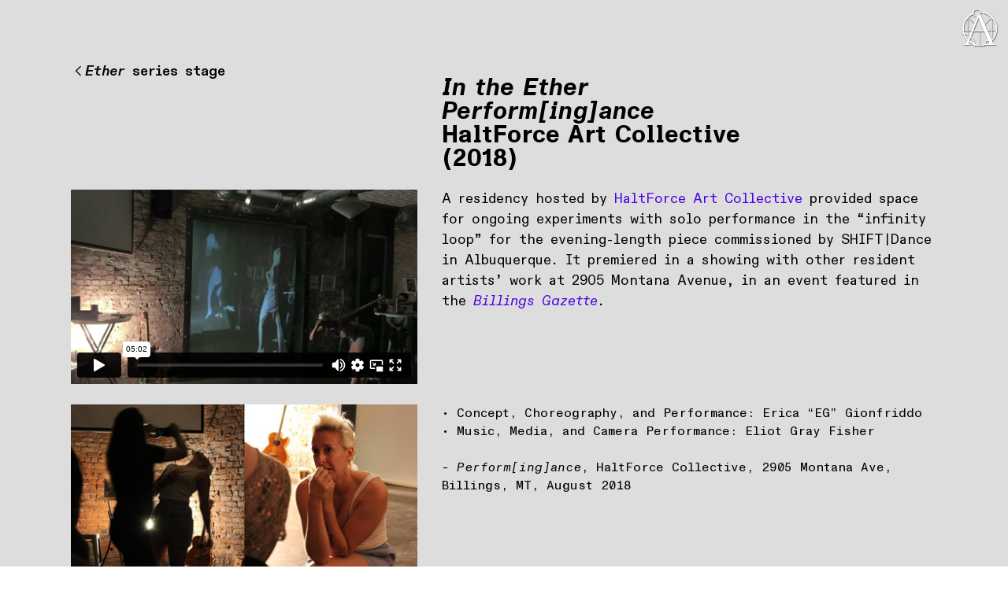

--- FILE ---
content_type: text/html; charset=UTF-8
request_url: https://arcosdance.com/In-the-Ether-HaltForce
body_size: 26773
content:
<!DOCTYPE html>
<!-- 

        Running on cargo.site

-->
<html lang="en" data-predefined-style="true" data-css-presets="true" data-css-preset data-typography-preset>
	<head>
<script>
				var __cargo_context__ = 'live';
				var __cargo_js_ver__ = 'c=3744406473';
				var __cargo_maint__ = false;
				
				
			</script>
					<meta http-equiv="X-UA-Compatible" content="IE=edge,chrome=1">
		<meta http-equiv="Content-Type" content="text/html; charset=utf-8">
		<meta name="viewport" content="initial-scale=1.0, maximum-scale=1.0, user-scalable=no">
		
			<meta name="robots" content="index,follow">
		<title>In the Ether (HaltForce) — ARCOS</title>
		<meta name="description" content="︎Ether series stage In the Ether Perform[ing]ance HaltForce Art Collective (2018) A residency hosted by HaltForce Art Collective provided...">
				<meta name="twitter:card" content="summary_large_image">
		<meta name="twitter:title" content="In the Ether (HaltForce) — ARCOS">
		<meta name="twitter:description" content="︎Ether series stage In the Ether Perform[ing]ance HaltForce Art Collective (2018) A residency hosted by HaltForce Art Collective provided...">
		<meta name="twitter:image" content="https://freight.cargo.site/w/320/i/40993a68b92523d1e976409be22329b4050db9e6b4138d331e3c4a27263833af/UZ0gZJw.gif">
		<meta property="og:locale" content="en_US">
		<meta property="og:title" content="In the Ether (HaltForce) — ARCOS">
		<meta property="og:description" content="︎Ether series stage In the Ether Perform[ing]ance HaltForce Art Collective (2018) A residency hosted by HaltForce Art Collective provided...">
		<meta property="og:url" content="https://arcosdance.com/In-the-Ether-HaltForce">
		<meta property="og:image" content="https://freight.cargo.site/w/320/i/40993a68b92523d1e976409be22329b4050db9e6b4138d331e3c4a27263833af/UZ0gZJw.gif">
		<meta property="og:type" content="website">

		<link rel="preconnect" href="https://static.cargo.site" crossorigin>
		<link rel="preconnect" href="https://freight.cargo.site" crossorigin>
				<link rel="preconnect" href="https://type.cargo.site" crossorigin>

		<!--<link rel="preload" href="https://static.cargo.site/assets/social/IconFont-Regular-0.9.3.woff2" as="font" type="font/woff" crossorigin>-->

		<meta name="google" value="notranslate">

		<link href="https://freight.cargo.site/t/original/i/e678fb25163bb236f183fd0900b33e4300bee810c386158a3c1864800934a7c0/arcos-favicon-2019.ico" rel="shortcut icon">
		<link href="https://arcosdance.com/rss" rel="alternate" type="application/rss+xml" title="ARCOS feed">

		<link href="https://arcosdance.com/stylesheet?c=3744406473&1761578954" id="member_stylesheet" rel="stylesheet" type="text/css" />
<style id="">@font-face{font-family:Icons;src:url(https://static.cargo.site/assets/social/IconFont-Regular-0.9.3.woff2);unicode-range:U+E000-E15C,U+F0000,U+FE0E}@font-face{font-family:Icons;src:url(https://static.cargo.site/assets/social/IconFont-Regular-0.9.3.woff2);font-weight:240;unicode-range:U+E000-E15C,U+F0000,U+FE0E}@font-face{font-family:Icons;src:url(https://static.cargo.site/assets/social/IconFont-Regular-0.9.3.woff2);unicode-range:U+E000-E15C,U+F0000,U+FE0E;font-weight:400}@font-face{font-family:Icons;src:url(https://static.cargo.site/assets/social/IconFont-Regular-0.9.3.woff2);unicode-range:U+E000-E15C,U+F0000,U+FE0E;font-weight:600}@font-face{font-family:Icons;src:url(https://static.cargo.site/assets/social/IconFont-Regular-0.9.3.woff2);unicode-range:U+E000-E15C,U+F0000,U+FE0E;font-weight:800}@font-face{font-family:Icons;src:url(https://static.cargo.site/assets/social/IconFont-Regular-0.9.3.woff2);unicode-range:U+E000-E15C,U+F0000,U+FE0E;font-style:italic}@font-face{font-family:Icons;src:url(https://static.cargo.site/assets/social/IconFont-Regular-0.9.3.woff2);unicode-range:U+E000-E15C,U+F0000,U+FE0E;font-weight:200;font-style:italic}@font-face{font-family:Icons;src:url(https://static.cargo.site/assets/social/IconFont-Regular-0.9.3.woff2);unicode-range:U+E000-E15C,U+F0000,U+FE0E;font-weight:400;font-style:italic}@font-face{font-family:Icons;src:url(https://static.cargo.site/assets/social/IconFont-Regular-0.9.3.woff2);unicode-range:U+E000-E15C,U+F0000,U+FE0E;font-weight:600;font-style:italic}@font-face{font-family:Icons;src:url(https://static.cargo.site/assets/social/IconFont-Regular-0.9.3.woff2);unicode-range:U+E000-E15C,U+F0000,U+FE0E;font-weight:800;font-style:italic}body.iconfont-loading,body.iconfont-loading *{color:transparent!important}body{-moz-osx-font-smoothing:grayscale;-webkit-font-smoothing:antialiased;-webkit-text-size-adjust:none}body.no-scroll{overflow:hidden}/*!
 * Content
 */.page{word-wrap:break-word}:focus{outline:0}.pointer-events-none{pointer-events:none}.pointer-events-auto{pointer-events:auto}.pointer-events-none .page_content .audio-player,.pointer-events-none .page_content .shop_product,.pointer-events-none .page_content a,.pointer-events-none .page_content audio,.pointer-events-none .page_content button,.pointer-events-none .page_content details,.pointer-events-none .page_content iframe,.pointer-events-none .page_content img,.pointer-events-none .page_content input,.pointer-events-none .page_content video{pointer-events:auto}.pointer-events-none .page_content *>a,.pointer-events-none .page_content>a{position:relative}s *{text-transform:inherit}#toolset{position:fixed;bottom:10px;right:10px;z-index:8}.mobile #toolset,.template_site_inframe #toolset{display:none}#toolset a{display:block;height:24px;width:24px;margin:0;padding:0;text-decoration:none;background:rgba(0,0,0,.2)}#toolset a:hover{background:rgba(0,0,0,.8)}[data-adminview] #toolset a,[data-adminview] #toolset_admin a{background:rgba(0,0,0,.04);pointer-events:none;cursor:default}#toolset_admin a:active{background:rgba(0,0,0,.7)}#toolset_admin a svg>*{transform:scale(1.1) translate(0,-.5px);transform-origin:50% 50%}#toolset_admin a svg{pointer-events:none;width:100%!important;height:auto!important}#following-container{overflow:auto;-webkit-overflow-scrolling:touch}#following-container iframe{height:100%;width:100%;position:absolute;top:0;left:0;right:0;bottom:0}:root{--following-width:-400px;--following-animation-duration:450ms}@keyframes following-open{0%{transform:translateX(0)}100%{transform:translateX(var(--following-width))}}@keyframes following-open-inverse{0%{transform:translateX(0)}100%{transform:translateX(calc(-1 * var(--following-width)))}}@keyframes following-close{0%{transform:translateX(var(--following-width))}100%{transform:translateX(0)}}@keyframes following-close-inverse{0%{transform:translateX(calc(-1 * var(--following-width)))}100%{transform:translateX(0)}}body.animate-left{animation:following-open var(--following-animation-duration);animation-fill-mode:both;animation-timing-function:cubic-bezier(.24,1,.29,1)}#following-container.animate-left{animation:following-close-inverse var(--following-animation-duration);animation-fill-mode:both;animation-timing-function:cubic-bezier(.24,1,.29,1)}#following-container.animate-left #following-frame{animation:following-close var(--following-animation-duration);animation-fill-mode:both;animation-timing-function:cubic-bezier(.24,1,.29,1)}body.animate-right{animation:following-close var(--following-animation-duration);animation-fill-mode:both;animation-timing-function:cubic-bezier(.24,1,.29,1)}#following-container.animate-right{animation:following-open-inverse var(--following-animation-duration);animation-fill-mode:both;animation-timing-function:cubic-bezier(.24,1,.29,1)}#following-container.animate-right #following-frame{animation:following-open var(--following-animation-duration);animation-fill-mode:both;animation-timing-function:cubic-bezier(.24,1,.29,1)}.slick-slider{position:relative;display:block;-moz-box-sizing:border-box;box-sizing:border-box;-webkit-user-select:none;-moz-user-select:none;-ms-user-select:none;user-select:none;-webkit-touch-callout:none;-khtml-user-select:none;-ms-touch-action:pan-y;touch-action:pan-y;-webkit-tap-highlight-color:transparent}.slick-list{position:relative;display:block;overflow:hidden;margin:0;padding:0}.slick-list:focus{outline:0}.slick-list.dragging{cursor:pointer;cursor:hand}.slick-slider .slick-list,.slick-slider .slick-track{transform:translate3d(0,0,0);will-change:transform}.slick-track{position:relative;top:0;left:0;display:block}.slick-track:after,.slick-track:before{display:table;content:'';width:1px;height:1px;margin-top:-1px;margin-left:-1px}.slick-track:after{clear:both}.slick-loading .slick-track{visibility:hidden}.slick-slide{display:none;float:left;height:100%;min-height:1px}[dir=rtl] .slick-slide{float:right}.content .slick-slide img{display:inline-block}.content .slick-slide img:not(.image-zoom){cursor:pointer}.content .scrub .slick-list,.content .scrub .slick-slide img:not(.image-zoom){cursor:ew-resize}body.slideshow-scrub-dragging *{cursor:ew-resize!important}.content .slick-slide img:not([src]),.content .slick-slide img[src='']{width:100%;height:auto}.slick-slide.slick-loading img{display:none}.slick-slide.dragging img{pointer-events:none}.slick-initialized .slick-slide{display:block}.slick-loading .slick-slide{visibility:hidden}.slick-vertical .slick-slide{display:block;height:auto;border:1px solid transparent}.slick-arrow.slick-hidden{display:none}.slick-arrow{position:absolute;z-index:9;width:0;top:0;height:100%;cursor:pointer;will-change:opacity;-webkit-transition:opacity 333ms cubic-bezier(.4,0,.22,1);transition:opacity 333ms cubic-bezier(.4,0,.22,1)}.slick-arrow.hidden{opacity:0}.slick-arrow svg{position:absolute;width:36px;height:36px;top:0;left:0;right:0;bottom:0;margin:auto;transform:translate(.25px,.25px)}.slick-arrow svg.right-arrow{transform:translate(.25px,.25px) scaleX(-1)}.slick-arrow svg:active{opacity:.75}.slick-arrow svg .arrow-shape{fill:none!important;stroke:#fff;stroke-linecap:square}.slick-arrow svg .arrow-outline{fill:none!important;stroke-width:2.5px;stroke:rgba(0,0,0,.6);stroke-linecap:square}.slick-arrow.slick-next{right:0;text-align:right}.slick-next svg,.wallpaper-navigation .slick-next svg{margin-right:10px}.mobile .slick-next svg{margin-right:10px}.slick-arrow.slick-prev{text-align:left}.slick-prev svg,.wallpaper-navigation .slick-prev svg{margin-left:10px}.mobile .slick-prev svg{margin-left:10px}.loading_animation{display:none;vertical-align:middle;z-index:15;line-height:0;pointer-events:none;border-radius:100%}.loading_animation.hidden{display:none}.loading_animation.pulsing{opacity:0;display:inline-block;animation-delay:.1s;-webkit-animation-delay:.1s;-moz-animation-delay:.1s;animation-duration:12s;animation-iteration-count:infinite;animation:fade-pulse-in .5s ease-in-out;-moz-animation:fade-pulse-in .5s ease-in-out;-webkit-animation:fade-pulse-in .5s ease-in-out;-webkit-animation-fill-mode:forwards;-moz-animation-fill-mode:forwards;animation-fill-mode:forwards}.loading_animation.pulsing.no-delay{animation-delay:0s;-webkit-animation-delay:0s;-moz-animation-delay:0s}.loading_animation div{border-radius:100%}.loading_animation div svg{max-width:100%;height:auto}.loading_animation div,.loading_animation div svg{width:20px;height:20px}.loading_animation.full-width svg{width:100%;height:auto}.loading_animation.full-width.big svg{width:100px;height:100px}.loading_animation div svg>*{fill:#ccc}.loading_animation div{-webkit-animation:spin-loading 12s ease-out;-webkit-animation-iteration-count:infinite;-moz-animation:spin-loading 12s ease-out;-moz-animation-iteration-count:infinite;animation:spin-loading 12s ease-out;animation-iteration-count:infinite}.loading_animation.hidden{display:none}[data-backdrop] .loading_animation{position:absolute;top:15px;left:15px;z-index:99}.loading_animation.position-absolute.middle{top:calc(50% - 10px);left:calc(50% - 10px)}.loading_animation.position-absolute.topleft{top:0;left:0}.loading_animation.position-absolute.middleright{top:calc(50% - 10px);right:1rem}.loading_animation.position-absolute.middleleft{top:calc(50% - 10px);left:1rem}.loading_animation.gray div svg>*{fill:#999}.loading_animation.gray-dark div svg>*{fill:#666}.loading_animation.gray-darker div svg>*{fill:#555}.loading_animation.gray-light div svg>*{fill:#ccc}.loading_animation.white div svg>*{fill:rgba(255,255,255,.85)}.loading_animation.blue div svg>*{fill:#698fff}.loading_animation.inline{display:inline-block;margin-bottom:.5ex}.loading_animation.inline.left{margin-right:.5ex}@-webkit-keyframes fade-pulse-in{0%{opacity:0}50%{opacity:.5}100%{opacity:1}}@-moz-keyframes fade-pulse-in{0%{opacity:0}50%{opacity:.5}100%{opacity:1}}@keyframes fade-pulse-in{0%{opacity:0}50%{opacity:.5}100%{opacity:1}}@-webkit-keyframes pulsate{0%{opacity:1}50%{opacity:0}100%{opacity:1}}@-moz-keyframes pulsate{0%{opacity:1}50%{opacity:0}100%{opacity:1}}@keyframes pulsate{0%{opacity:1}50%{opacity:0}100%{opacity:1}}@-webkit-keyframes spin-loading{0%{transform:rotate(0)}9%{transform:rotate(1050deg)}18%{transform:rotate(-1090deg)}20%{transform:rotate(-1080deg)}23%{transform:rotate(-1080deg)}28%{transform:rotate(-1095deg)}29%{transform:rotate(-1065deg)}34%{transform:rotate(-1080deg)}35%{transform:rotate(-1050deg)}40%{transform:rotate(-1065deg)}41%{transform:rotate(-1035deg)}44%{transform:rotate(-1035deg)}47%{transform:rotate(-2160deg)}50%{transform:rotate(-2160deg)}56%{transform:rotate(45deg)}60%{transform:rotate(45deg)}80%{transform:rotate(6120deg)}100%{transform:rotate(0)}}@keyframes spin-loading{0%{transform:rotate(0)}9%{transform:rotate(1050deg)}18%{transform:rotate(-1090deg)}20%{transform:rotate(-1080deg)}23%{transform:rotate(-1080deg)}28%{transform:rotate(-1095deg)}29%{transform:rotate(-1065deg)}34%{transform:rotate(-1080deg)}35%{transform:rotate(-1050deg)}40%{transform:rotate(-1065deg)}41%{transform:rotate(-1035deg)}44%{transform:rotate(-1035deg)}47%{transform:rotate(-2160deg)}50%{transform:rotate(-2160deg)}56%{transform:rotate(45deg)}60%{transform:rotate(45deg)}80%{transform:rotate(6120deg)}100%{transform:rotate(0)}}[grid-row]{align-items:flex-start;box-sizing:border-box;display:-webkit-box;display:-webkit-flex;display:-ms-flexbox;display:flex;-webkit-flex-wrap:wrap;-ms-flex-wrap:wrap;flex-wrap:wrap}[grid-col]{box-sizing:border-box}[grid-row] [grid-col].empty:after{content:"\0000A0";cursor:text}body.mobile[data-adminview=content-editproject] [grid-row] [grid-col].empty:after{display:none}[grid-col=auto]{-webkit-box-flex:1;-webkit-flex:1;-ms-flex:1;flex:1}[grid-col=x12]{width:100%}[grid-col=x11]{width:50%}[grid-col=x10]{width:33.33%}[grid-col=x9]{width:25%}[grid-col=x8]{width:20%}[grid-col=x7]{width:16.666666667%}[grid-col=x6]{width:14.285714286%}[grid-col=x5]{width:12.5%}[grid-col=x4]{width:11.111111111%}[grid-col=x3]{width:10%}[grid-col=x2]{width:9.090909091%}[grid-col=x1]{width:8.333333333%}[grid-col="1"]{width:8.33333%}[grid-col="2"]{width:16.66667%}[grid-col="3"]{width:25%}[grid-col="4"]{width:33.33333%}[grid-col="5"]{width:41.66667%}[grid-col="6"]{width:50%}[grid-col="7"]{width:58.33333%}[grid-col="8"]{width:66.66667%}[grid-col="9"]{width:75%}[grid-col="10"]{width:83.33333%}[grid-col="11"]{width:91.66667%}[grid-col="12"]{width:100%}body.mobile [grid-responsive] [grid-col]{width:100%;-webkit-box-flex:none;-webkit-flex:none;-ms-flex:none;flex:none}[data-ce-host=true][contenteditable=true] [grid-pad]{pointer-events:none}[data-ce-host=true][contenteditable=true] [grid-pad]>*{pointer-events:auto}[grid-pad="0"]{padding:0}[grid-pad="0.25"]{padding:.125rem}[grid-pad="0.5"]{padding:.25rem}[grid-pad="0.75"]{padding:.375rem}[grid-pad="1"]{padding:.5rem}[grid-pad="1.25"]{padding:.625rem}[grid-pad="1.5"]{padding:.75rem}[grid-pad="1.75"]{padding:.875rem}[grid-pad="2"]{padding:1rem}[grid-pad="2.5"]{padding:1.25rem}[grid-pad="3"]{padding:1.5rem}[grid-pad="3.5"]{padding:1.75rem}[grid-pad="4"]{padding:2rem}[grid-pad="5"]{padding:2.5rem}[grid-pad="6"]{padding:3rem}[grid-pad="7"]{padding:3.5rem}[grid-pad="8"]{padding:4rem}[grid-pad="9"]{padding:4.5rem}[grid-pad="10"]{padding:5rem}[grid-gutter="0"]{margin:0}[grid-gutter="0.5"]{margin:-.25rem}[grid-gutter="1"]{margin:-.5rem}[grid-gutter="1.5"]{margin:-.75rem}[grid-gutter="2"]{margin:-1rem}[grid-gutter="2.5"]{margin:-1.25rem}[grid-gutter="3"]{margin:-1.5rem}[grid-gutter="3.5"]{margin:-1.75rem}[grid-gutter="4"]{margin:-2rem}[grid-gutter="5"]{margin:-2.5rem}[grid-gutter="6"]{margin:-3rem}[grid-gutter="7"]{margin:-3.5rem}[grid-gutter="8"]{margin:-4rem}[grid-gutter="10"]{margin:-5rem}[grid-gutter="12"]{margin:-6rem}[grid-gutter="14"]{margin:-7rem}[grid-gutter="16"]{margin:-8rem}[grid-gutter="18"]{margin:-9rem}[grid-gutter="20"]{margin:-10rem}small{max-width:100%;text-decoration:inherit}img:not([src]),img[src='']{outline:1px solid rgba(177,177,177,.4);outline-offset:-1px;content:url([data-uri])}img.image-zoom{cursor:-webkit-zoom-in;cursor:-moz-zoom-in;cursor:zoom-in}#imprimatur{color:#333;font-size:10px;font-family:-apple-system,BlinkMacSystemFont,"Segoe UI",Roboto,Oxygen,Ubuntu,Cantarell,"Open Sans","Helvetica Neue",sans-serif,"Sans Serif",Icons;/*!System*/position:fixed;opacity:.3;right:-28px;bottom:160px;transform:rotate(270deg);-ms-transform:rotate(270deg);-webkit-transform:rotate(270deg);z-index:8;text-transform:uppercase;color:#999;opacity:.5;padding-bottom:2px;text-decoration:none}.mobile #imprimatur{display:none}bodycopy cargo-link a{font-family:-apple-system,BlinkMacSystemFont,"Segoe UI",Roboto,Oxygen,Ubuntu,Cantarell,"Open Sans","Helvetica Neue",sans-serif,"Sans Serif",Icons;/*!System*/font-size:12px;font-style:normal;font-weight:400;transform:rotate(270deg);text-decoration:none;position:fixed!important;right:-27px;bottom:100px;text-decoration:none;letter-spacing:normal;background:0 0;border:0;border-bottom:0;outline:0}/*! PhotoSwipe Default UI CSS by Dmitry Semenov | photoswipe.com | MIT license */.pswp--has_mouse .pswp__button--arrow--left,.pswp--has_mouse .pswp__button--arrow--right,.pswp__ui{visibility:visible}.pswp--minimal--dark .pswp__top-bar,.pswp__button{background:0 0}.pswp,.pswp__bg,.pswp__container,.pswp__img--placeholder,.pswp__zoom-wrap,.quick-view-navigation{-webkit-backface-visibility:hidden}.pswp__button{cursor:pointer;opacity:1;-webkit-appearance:none;transition:opacity .2s;-webkit-box-shadow:none;box-shadow:none}.pswp__button-close>svg{top:10px;right:10px;margin-left:auto}.pswp--touch .quick-view-navigation{display:none}.pswp__ui{-webkit-font-smoothing:auto;opacity:1;z-index:1550}.quick-view-navigation{will-change:opacity;-webkit-transition:opacity 333ms cubic-bezier(.4,0,.22,1);transition:opacity 333ms cubic-bezier(.4,0,.22,1)}.quick-view-navigation .pswp__group .pswp__button{pointer-events:auto}.pswp__button>svg{position:absolute;width:36px;height:36px}.quick-view-navigation .pswp__group:active svg{opacity:.75}.pswp__button svg .shape-shape{fill:#fff}.pswp__button svg .shape-outline{fill:#000}.pswp__button-prev>svg{top:0;bottom:0;left:10px;margin:auto}.pswp__button-next>svg{top:0;bottom:0;right:10px;margin:auto}.quick-view-navigation .pswp__group .pswp__button-prev{position:absolute;left:0;top:0;width:0;height:100%}.quick-view-navigation .pswp__group .pswp__button-next{position:absolute;right:0;top:0;width:0;height:100%}.quick-view-navigation .close-button,.quick-view-navigation .left-arrow,.quick-view-navigation .right-arrow{transform:translate(.25px,.25px)}.quick-view-navigation .right-arrow{transform:translate(.25px,.25px) scaleX(-1)}.pswp__button svg .shape-outline{fill:transparent!important;stroke:#000;stroke-width:2.5px;stroke-linecap:square}.pswp__button svg .shape-shape{fill:transparent!important;stroke:#fff;stroke-width:1.5px;stroke-linecap:square}.pswp__bg,.pswp__scroll-wrap,.pswp__zoom-wrap{width:100%;position:absolute}.quick-view-navigation .pswp__group .pswp__button-close{margin:0}.pswp__container,.pswp__item,.pswp__zoom-wrap{right:0;bottom:0;top:0;position:absolute;left:0}.pswp__ui--hidden .pswp__button{opacity:.001}.pswp__ui--hidden .pswp__button,.pswp__ui--hidden .pswp__button *{pointer-events:none}.pswp .pswp__ui.pswp__ui--displaynone{display:none}.pswp__element--disabled{display:none!important}/*! PhotoSwipe main CSS by Dmitry Semenov | photoswipe.com | MIT license */.pswp{position:fixed;display:none;height:100%;width:100%;top:0;left:0;right:0;bottom:0;margin:auto;-ms-touch-action:none;touch-action:none;z-index:9999999;-webkit-text-size-adjust:100%;line-height:initial;letter-spacing:initial;outline:0}.pswp img{max-width:none}.pswp--zoom-disabled .pswp__img{cursor:default!important}.pswp--animate_opacity{opacity:.001;will-change:opacity;-webkit-transition:opacity 333ms cubic-bezier(.4,0,.22,1);transition:opacity 333ms cubic-bezier(.4,0,.22,1)}.pswp--open{display:block}.pswp--zoom-allowed .pswp__img{cursor:-webkit-zoom-in;cursor:-moz-zoom-in;cursor:zoom-in}.pswp--zoomed-in .pswp__img{cursor:-webkit-grab;cursor:-moz-grab;cursor:grab}.pswp--dragging .pswp__img{cursor:-webkit-grabbing;cursor:-moz-grabbing;cursor:grabbing}.pswp__bg{left:0;top:0;height:100%;opacity:0;transform:translateZ(0);will-change:opacity}.pswp__scroll-wrap{left:0;top:0;height:100%}.pswp__container,.pswp__zoom-wrap{-ms-touch-action:none;touch-action:none}.pswp__container,.pswp__img{-webkit-user-select:none;-moz-user-select:none;-ms-user-select:none;user-select:none;-webkit-tap-highlight-color:transparent;-webkit-touch-callout:none}.pswp__zoom-wrap{-webkit-transform-origin:left top;-ms-transform-origin:left top;transform-origin:left top;-webkit-transition:-webkit-transform 222ms cubic-bezier(.4,0,.22,1);transition:transform 222ms cubic-bezier(.4,0,.22,1)}.pswp__bg{-webkit-transition:opacity 222ms cubic-bezier(.4,0,.22,1);transition:opacity 222ms cubic-bezier(.4,0,.22,1)}.pswp--animated-in .pswp__bg,.pswp--animated-in .pswp__zoom-wrap{-webkit-transition:none;transition:none}.pswp--hide-overflow .pswp__scroll-wrap,.pswp--hide-overflow.pswp{overflow:hidden}.pswp__img{position:absolute;width:auto;height:auto;top:0;left:0}.pswp__img--placeholder--blank{background:#222}.pswp--ie .pswp__img{width:100%!important;height:auto!important;left:0;top:0}.pswp__ui--idle{opacity:0}.pswp__error-msg{position:absolute;left:0;top:50%;width:100%;text-align:center;font-size:14px;line-height:16px;margin-top:-8px;color:#ccc}.pswp__error-msg a{color:#ccc;text-decoration:underline}.pswp__error-msg{font-family:-apple-system,BlinkMacSystemFont,"Segoe UI",Roboto,Oxygen,Ubuntu,Cantarell,"Open Sans","Helvetica Neue",sans-serif}.quick-view.mouse-down .iframe-item{pointer-events:none!important}.quick-view-caption-positioner{pointer-events:none;width:100%;height:100%}.quick-view-caption-wrapper{margin:auto;position:absolute;bottom:0;left:0;right:0}.quick-view-horizontal-align-left .quick-view-caption-wrapper{margin-left:0}.quick-view-horizontal-align-right .quick-view-caption-wrapper{margin-right:0}[data-quick-view-caption]{transition:.1s opacity ease-in-out;position:absolute;bottom:0;left:0;right:0}.quick-view-horizontal-align-left [data-quick-view-caption]{text-align:left}.quick-view-horizontal-align-right [data-quick-view-caption]{text-align:right}.quick-view-caption{transition:.1s opacity ease-in-out}.quick-view-caption>*{display:inline-block}.quick-view-caption *{pointer-events:auto}.quick-view-caption.hidden{opacity:0}.shop_product .dropdown_wrapper{flex:0 0 100%;position:relative}.shop_product select{appearance:none;-moz-appearance:none;-webkit-appearance:none;outline:0;-webkit-font-smoothing:antialiased;-moz-osx-font-smoothing:grayscale;cursor:pointer;border-radius:0;white-space:nowrap;overflow:hidden!important;text-overflow:ellipsis}.shop_product select.dropdown::-ms-expand{display:none}.shop_product a{cursor:pointer;border-bottom:none;text-decoration:none}.shop_product a.out-of-stock{pointer-events:none}body.audio-player-dragging *{cursor:ew-resize!important}.audio-player{display:inline-flex;flex:1 0 calc(100% - 2px);width:calc(100% - 2px)}.audio-player .button{height:100%;flex:0 0 3.3rem;display:flex}.audio-player .separator{left:3.3rem;height:100%}.audio-player .buffer{width:0%;height:100%;transition:left .3s linear,width .3s linear}.audio-player.seeking .buffer{transition:left 0s,width 0s}.audio-player.seeking{user-select:none;-webkit-user-select:none;cursor:ew-resize}.audio-player.seeking *{user-select:none;-webkit-user-select:none;cursor:ew-resize}.audio-player .bar{overflow:hidden;display:flex;justify-content:space-between;align-content:center;flex-grow:1}.audio-player .progress{width:0%;height:100%;transition:width .3s linear}.audio-player.seeking .progress{transition:width 0s}.audio-player .pause,.audio-player .play{cursor:pointer;height:100%}.audio-player .note-icon{margin:auto 0;order:2;flex:0 1 auto}.audio-player .title{white-space:nowrap;overflow:hidden;text-overflow:ellipsis;pointer-events:none;user-select:none;padding:.5rem 0 .5rem 1rem;margin:auto auto auto 0;flex:0 3 auto;min-width:0;width:100%}.audio-player .total-time{flex:0 1 auto;margin:auto 0}.audio-player .current-time,.audio-player .play-text{flex:0 1 auto;margin:auto 0}.audio-player .stream-anim{user-select:none;margin:auto auto auto 0}.audio-player .stream-anim span{display:inline-block}.audio-player .buffer,.audio-player .current-time,.audio-player .note-svg,.audio-player .play-text,.audio-player .separator,.audio-player .total-time{user-select:none;pointer-events:none}.audio-player .buffer,.audio-player .play-text,.audio-player .progress{position:absolute}.audio-player,.audio-player .bar,.audio-player .button,.audio-player .current-time,.audio-player .note-icon,.audio-player .pause,.audio-player .play,.audio-player .total-time{position:relative}body.mobile .audio-player,body.mobile .audio-player *{-webkit-touch-callout:none}#standalone-admin-frame{border:0;width:400px;position:absolute;right:0;top:0;height:100vh;z-index:99}body[standalone-admin=true] #standalone-admin-frame{transform:translate(0,0)}body[standalone-admin=true] .main_container{width:calc(100% - 400px)}body[standalone-admin=false] #standalone-admin-frame{transform:translate(100%,0)}body[standalone-admin=false] .main_container{width:100%}.toggle_standaloneAdmin{position:fixed;top:0;right:400px;height:40px;width:40px;z-index:999;cursor:pointer;background-color:rgba(0,0,0,.4)}.toggle_standaloneAdmin:active{opacity:.7}body[standalone-admin=false] .toggle_standaloneAdmin{right:0}.toggle_standaloneAdmin *{color:#fff;fill:#fff}.toggle_standaloneAdmin svg{padding:6px;width:100%;height:100%;opacity:.85}body[standalone-admin=false] .toggle_standaloneAdmin #close,body[standalone-admin=true] .toggle_standaloneAdmin #backdropsettings{display:none}.toggle_standaloneAdmin>div{width:100%;height:100%}#admin_toggle_button{position:fixed;top:50%;transform:translate(0,-50%);right:400px;height:36px;width:12px;z-index:999;cursor:pointer;background-color:rgba(0,0,0,.09);padding-left:2px;margin-right:5px}#admin_toggle_button .bar{content:'';background:rgba(0,0,0,.09);position:fixed;width:5px;bottom:0;top:0;z-index:10}#admin_toggle_button:active{background:rgba(0,0,0,.065)}#admin_toggle_button *{color:#fff;fill:#fff}#admin_toggle_button svg{padding:0;width:16px;height:36px;margin-left:1px;opacity:1}#admin_toggle_button svg *{fill:#fff;opacity:1}#admin_toggle_button[data-state=closed] .toggle_admin_close{display:none}#admin_toggle_button[data-state=closed],#admin_toggle_button[data-state=closed] .toggle_admin_open{width:20px;cursor:pointer;margin:0}#admin_toggle_button[data-state=closed] svg{margin-left:2px}#admin_toggle_button[data-state=open] .toggle_admin_open{display:none}select,select *{text-rendering:auto!important}b b{font-weight:inherit}*{-webkit-box-sizing:border-box;-moz-box-sizing:border-box;box-sizing:border-box}customhtml>*{position:relative;z-index:10}body,html{min-height:100vh;margin:0;padding:0}html{touch-action:manipulation;position:relative;background-color:#fff}.main_container{min-height:100vh;width:100%;overflow:hidden}.container{display:-webkit-box;display:-webkit-flex;display:-moz-box;display:-ms-flexbox;display:flex;-webkit-flex-wrap:wrap;-moz-flex-wrap:wrap;-ms-flex-wrap:wrap;flex-wrap:wrap;max-width:100%;width:100%;overflow:visible}.container{align-items:flex-start;-webkit-align-items:flex-start}.page{z-index:2}.page ul li>text-limit{display:block}.content,.content_container,.pinned{-webkit-flex:1 0 auto;-moz-flex:1 0 auto;-ms-flex:1 0 auto;flex:1 0 auto;max-width:100%}.content_container{width:100%}.content_container.full_height{min-height:100vh}.page_background{position:absolute;top:0;left:0;width:100%;height:100%}.page_container{position:relative;overflow:visible;width:100%}.backdrop{position:absolute;top:0;z-index:1;width:100%;height:100%;max-height:100vh}.backdrop>div{position:absolute;top:0;left:0;width:100%;height:100%;-webkit-backface-visibility:hidden;backface-visibility:hidden;transform:translate3d(0,0,0);contain:strict}[data-backdrop].backdrop>div[data-overflowing]{max-height:100vh;position:absolute;top:0;left:0}body.mobile [split-responsive]{display:flex;flex-direction:column}body.mobile [split-responsive] .container{width:100%;order:2}body.mobile [split-responsive] .backdrop{position:relative;height:50vh;width:100%;order:1}body.mobile [split-responsive] [data-auxiliary].backdrop{position:absolute;height:50vh;width:100%;order:1}.page{position:relative;z-index:2}img[data-align=left]{float:left}img[data-align=right]{float:right}[data-rotation]{transform-origin:center center}.content .page_content:not([contenteditable=true]) [data-draggable]{pointer-events:auto!important;backface-visibility:hidden}.preserve-3d{-moz-transform-style:preserve-3d;transform-style:preserve-3d}.content .page_content:not([contenteditable=true]) [data-draggable] iframe{pointer-events:none!important}.dragging-active iframe{pointer-events:none!important}.content .page_content:not([contenteditable=true]) [data-draggable]:active{opacity:1}.content .scroll-transition-fade{transition:transform 1s ease-in-out,opacity .8s ease-in-out}.content .scroll-transition-fade.below-viewport{opacity:0;transform:translateY(40px)}.mobile.full_width .page_container:not([split-layout]) .container_width{width:100%}[data-view=pinned_bottom] .bottom_pin_invisibility{visibility:hidden}.pinned{position:relative;width:100%}.pinned .page_container.accommodate:not(.fixed):not(.overlay){z-index:2}.pinned .page_container.overlay{position:absolute;z-index:4}.pinned .page_container.overlay.fixed{position:fixed}.pinned .page_container.overlay.fixed .page{max-height:100vh;-webkit-overflow-scrolling:touch}.pinned .page_container.overlay.fixed .page.allow-scroll{overflow-y:auto;overflow-x:hidden}.pinned .page_container.overlay.fixed .page.allow-scroll{align-items:flex-start;-webkit-align-items:flex-start}.pinned .page_container .page.allow-scroll::-webkit-scrollbar{width:0;background:0 0;display:none}.pinned.pinned_top .page_container.overlay{left:0;top:0}.pinned.pinned_bottom .page_container.overlay{left:0;bottom:0}div[data-container=set]:empty{margin-top:1px}.thumbnails{position:relative;z-index:1}[thumbnails=grid]{align-items:baseline}[thumbnails=justify] .thumbnail{box-sizing:content-box}[thumbnails][data-padding-zero] .thumbnail{margin-bottom:-1px}[thumbnails=montessori] .thumbnail{pointer-events:auto;position:absolute}[thumbnails] .thumbnail>a{display:block;text-decoration:none}[thumbnails=montessori]{height:0}[thumbnails][data-resizing],[thumbnails][data-resizing] *{cursor:nwse-resize}[thumbnails] .thumbnail .resize-handle{cursor:nwse-resize;width:26px;height:26px;padding:5px;position:absolute;opacity:.75;right:-1px;bottom:-1px;z-index:100}[thumbnails][data-resizing] .resize-handle{display:none}[thumbnails] .thumbnail .resize-handle svg{position:absolute;top:0;left:0}[thumbnails] .thumbnail .resize-handle:hover{opacity:1}[data-can-move].thumbnail .resize-handle svg .resize_path_outline{fill:#fff}[data-can-move].thumbnail .resize-handle svg .resize_path{fill:#000}[thumbnails=montessori] .thumbnail_sizer{height:0;width:100%;position:relative;padding-bottom:100%;pointer-events:none}[thumbnails] .thumbnail img{display:block;min-height:3px;margin-bottom:0}[thumbnails] .thumbnail img:not([src]),img[src=""]{margin:0!important;width:100%;min-height:3px;height:100%!important;position:absolute}[aspect-ratio="1x1"].thumb_image{height:0;padding-bottom:100%;overflow:hidden}[aspect-ratio="4x3"].thumb_image{height:0;padding-bottom:75%;overflow:hidden}[aspect-ratio="16x9"].thumb_image{height:0;padding-bottom:56.25%;overflow:hidden}[thumbnails] .thumb_image{width:100%;position:relative}[thumbnails][thumbnail-vertical-align=top]{align-items:flex-start}[thumbnails][thumbnail-vertical-align=middle]{align-items:center}[thumbnails][thumbnail-vertical-align=bottom]{align-items:baseline}[thumbnails][thumbnail-horizontal-align=left]{justify-content:flex-start}[thumbnails][thumbnail-horizontal-align=middle]{justify-content:center}[thumbnails][thumbnail-horizontal-align=right]{justify-content:flex-end}.thumb_image.default_image>svg{position:absolute;top:0;left:0;bottom:0;right:0;width:100%;height:100%}.thumb_image.default_image{outline:1px solid #ccc;outline-offset:-1px;position:relative}.mobile.full_width [data-view=Thumbnail] .thumbnails_width{width:100%}.content [data-draggable] a:active,.content [data-draggable] img:active{opacity:initial}.content .draggable-dragging{opacity:initial}[data-draggable].draggable_visible{visibility:visible}[data-draggable].draggable_hidden{visibility:hidden}.gallery_card [data-draggable],.marquee [data-draggable]{visibility:inherit}[data-draggable]{visibility:visible;background-color:rgba(0,0,0,.003)}#site_menu_panel_container .image-gallery:not(.initialized){height:0;padding-bottom:100%;min-height:initial}.image-gallery:not(.initialized){min-height:100vh;visibility:hidden;width:100%}.image-gallery .gallery_card img{display:block;width:100%;height:auto}.image-gallery .gallery_card{transform-origin:center}.image-gallery .gallery_card.dragging{opacity:.1;transform:initial!important}.image-gallery:not([image-gallery=slideshow]) .gallery_card iframe:only-child,.image-gallery:not([image-gallery=slideshow]) .gallery_card video:only-child{width:100%;height:100%;top:0;left:0;position:absolute}.image-gallery[image-gallery=slideshow] .gallery_card video[muted][autoplay]:not([controls]),.image-gallery[image-gallery=slideshow] .gallery_card video[muted][data-autoplay]:not([controls]){pointer-events:none}.image-gallery [image-gallery-pad="0"] video:only-child{object-fit:cover;height:calc(100% + 1px)}div.image-gallery>a,div.image-gallery>iframe,div.image-gallery>img,div.image-gallery>video{display:none}[image-gallery-row]{align-items:flex-start;box-sizing:border-box;display:-webkit-box;display:-webkit-flex;display:-ms-flexbox;display:flex;-webkit-flex-wrap:wrap;-ms-flex-wrap:wrap;flex-wrap:wrap}.image-gallery .gallery_card_image{width:100%;position:relative}[data-predefined-style=true] .image-gallery a.gallery_card{display:block;border:none}[image-gallery-col]{box-sizing:border-box}[image-gallery-col=x12]{width:100%}[image-gallery-col=x11]{width:50%}[image-gallery-col=x10]{width:33.33%}[image-gallery-col=x9]{width:25%}[image-gallery-col=x8]{width:20%}[image-gallery-col=x7]{width:16.666666667%}[image-gallery-col=x6]{width:14.285714286%}[image-gallery-col=x5]{width:12.5%}[image-gallery-col=x4]{width:11.111111111%}[image-gallery-col=x3]{width:10%}[image-gallery-col=x2]{width:9.090909091%}[image-gallery-col=x1]{width:8.333333333%}.content .page_content [image-gallery-pad].image-gallery{pointer-events:none}.content .page_content [image-gallery-pad].image-gallery .gallery_card_image>*,.content .page_content [image-gallery-pad].image-gallery .gallery_image_caption{pointer-events:auto}.content .page_content [image-gallery-pad="0"]{padding:0}.content .page_content [image-gallery-pad="0.25"]{padding:.125rem}.content .page_content [image-gallery-pad="0.5"]{padding:.25rem}.content .page_content [image-gallery-pad="0.75"]{padding:.375rem}.content .page_content [image-gallery-pad="1"]{padding:.5rem}.content .page_content [image-gallery-pad="1.25"]{padding:.625rem}.content .page_content [image-gallery-pad="1.5"]{padding:.75rem}.content .page_content [image-gallery-pad="1.75"]{padding:.875rem}.content .page_content [image-gallery-pad="2"]{padding:1rem}.content .page_content [image-gallery-pad="2.5"]{padding:1.25rem}.content .page_content [image-gallery-pad="3"]{padding:1.5rem}.content .page_content [image-gallery-pad="3.5"]{padding:1.75rem}.content .page_content [image-gallery-pad="4"]{padding:2rem}.content .page_content [image-gallery-pad="5"]{padding:2.5rem}.content .page_content [image-gallery-pad="6"]{padding:3rem}.content .page_content [image-gallery-pad="7"]{padding:3.5rem}.content .page_content [image-gallery-pad="8"]{padding:4rem}.content .page_content [image-gallery-pad="9"]{padding:4.5rem}.content .page_content [image-gallery-pad="10"]{padding:5rem}.content .page_content [image-gallery-gutter="0"]{margin:0}.content .page_content [image-gallery-gutter="0.5"]{margin:-.25rem}.content .page_content [image-gallery-gutter="1"]{margin:-.5rem}.content .page_content [image-gallery-gutter="1.5"]{margin:-.75rem}.content .page_content [image-gallery-gutter="2"]{margin:-1rem}.content .page_content [image-gallery-gutter="2.5"]{margin:-1.25rem}.content .page_content [image-gallery-gutter="3"]{margin:-1.5rem}.content .page_content [image-gallery-gutter="3.5"]{margin:-1.75rem}.content .page_content [image-gallery-gutter="4"]{margin:-2rem}.content .page_content [image-gallery-gutter="5"]{margin:-2.5rem}.content .page_content [image-gallery-gutter="6"]{margin:-3rem}.content .page_content [image-gallery-gutter="7"]{margin:-3.5rem}.content .page_content [image-gallery-gutter="8"]{margin:-4rem}.content .page_content [image-gallery-gutter="10"]{margin:-5rem}.content .page_content [image-gallery-gutter="12"]{margin:-6rem}.content .page_content [image-gallery-gutter="14"]{margin:-7rem}.content .page_content [image-gallery-gutter="16"]{margin:-8rem}.content .page_content [image-gallery-gutter="18"]{margin:-9rem}.content .page_content [image-gallery-gutter="20"]{margin:-10rem}[image-gallery=slideshow]:not(.initialized)>*{min-height:1px;opacity:0;min-width:100%}[image-gallery=slideshow][data-constrained-by=height] [image-gallery-vertical-align].slick-track{align-items:flex-start}[image-gallery=slideshow] img.image-zoom:active{opacity:initial}[image-gallery=slideshow].slick-initialized .gallery_card{pointer-events:none}[image-gallery=slideshow].slick-initialized .gallery_card.slick-current{pointer-events:auto}[image-gallery=slideshow] .gallery_card:not(.has_caption){line-height:0}.content .page_content [image-gallery=slideshow].image-gallery>*{pointer-events:auto}.content [image-gallery=slideshow].image-gallery.slick-initialized .gallery_card{overflow:hidden;margin:0;display:flex;flex-flow:row wrap;flex-shrink:0}.content [image-gallery=slideshow].image-gallery.slick-initialized .gallery_card.slick-current{overflow:visible}[image-gallery=slideshow] .gallery_image_caption{opacity:1;transition:opacity .3s;-webkit-transition:opacity .3s;width:100%;margin-left:auto;margin-right:auto;clear:both}[image-gallery-horizontal-align=left] .gallery_image_caption{text-align:left}[image-gallery-horizontal-align=middle] .gallery_image_caption{text-align:center}[image-gallery-horizontal-align=right] .gallery_image_caption{text-align:right}[image-gallery=slideshow][data-slideshow-in-transition] .gallery_image_caption{opacity:0;transition:opacity .3s;-webkit-transition:opacity .3s}[image-gallery=slideshow] .gallery_card_image{width:initial;margin:0;display:inline-block}[image-gallery=slideshow] .gallery_card img{margin:0;display:block}[image-gallery=slideshow][data-exploded]{align-items:flex-start;box-sizing:border-box;display:-webkit-box;display:-webkit-flex;display:-ms-flexbox;display:flex;-webkit-flex-wrap:wrap;-ms-flex-wrap:wrap;flex-wrap:wrap;justify-content:flex-start;align-content:flex-start}[image-gallery=slideshow][data-exploded] .gallery_card{padding:1rem;width:16.666%}[image-gallery=slideshow][data-exploded] .gallery_card_image{height:0;display:block;width:100%}[image-gallery=grid]{align-items:baseline}[image-gallery=grid] .gallery_card.has_caption .gallery_card_image{display:block}[image-gallery=grid] [image-gallery-pad="0"].gallery_card{margin-bottom:-1px}[image-gallery=grid] .gallery_card img{margin:0}[image-gallery=columns] .gallery_card img{margin:0}[image-gallery=justify]{align-items:flex-start}[image-gallery=justify] .gallery_card img{margin:0}[image-gallery=montessori][image-gallery-row]{display:block}[image-gallery=montessori] a.gallery_card,[image-gallery=montessori] div.gallery_card{position:absolute;pointer-events:auto}[image-gallery=montessori][data-can-move] .gallery_card,[image-gallery=montessori][data-can-move] .gallery_card .gallery_card_image,[image-gallery=montessori][data-can-move] .gallery_card .gallery_card_image>*{cursor:move}[image-gallery=montessori]{position:relative;height:0}[image-gallery=freeform] .gallery_card{position:relative}[image-gallery=freeform] [image-gallery-pad="0"].gallery_card{margin-bottom:-1px}[image-gallery-vertical-align]{display:flex;flex-flow:row wrap}[image-gallery-vertical-align].slick-track{display:flex;flex-flow:row nowrap}.image-gallery .slick-list{margin-bottom:-.3px}[image-gallery-vertical-align=top]{align-content:flex-start;align-items:flex-start}[image-gallery-vertical-align=middle]{align-items:center;align-content:center}[image-gallery-vertical-align=bottom]{align-content:flex-end;align-items:flex-end}[image-gallery-horizontal-align=left]{justify-content:flex-start}[image-gallery-horizontal-align=middle]{justify-content:center}[image-gallery-horizontal-align=right]{justify-content:flex-end}.image-gallery[data-resizing],.image-gallery[data-resizing] *{cursor:nwse-resize!important}.image-gallery .gallery_card .resize-handle,.image-gallery .gallery_card .resize-handle *{cursor:nwse-resize!important}.image-gallery .gallery_card .resize-handle{width:26px;height:26px;padding:5px;position:absolute;opacity:.75;right:-1px;bottom:-1px;z-index:10}.image-gallery[data-resizing] .resize-handle{display:none}.image-gallery .gallery_card .resize-handle svg{cursor:nwse-resize!important;position:absolute;top:0;left:0}.image-gallery .gallery_card .resize-handle:hover{opacity:1}[data-can-move].gallery_card .resize-handle svg .resize_path_outline{fill:#fff}[data-can-move].gallery_card .resize-handle svg .resize_path{fill:#000}[image-gallery=montessori] .thumbnail_sizer{height:0;width:100%;position:relative;padding-bottom:100%;pointer-events:none}#site_menu_button{display:block;text-decoration:none;pointer-events:auto;z-index:9;vertical-align:top;cursor:pointer;box-sizing:content-box;font-family:Icons}#site_menu_button.custom_icon{padding:0;line-height:0}#site_menu_button.custom_icon img{width:100%;height:auto}#site_menu_wrapper.disabled #site_menu_button{display:none}#site_menu_wrapper.mobile_only #site_menu_button{display:none}body.mobile #site_menu_wrapper.mobile_only:not(.disabled) #site_menu_button:not(.active){display:block}#site_menu_panel_container[data-type=cargo_menu] #site_menu_panel{display:block;position:fixed;top:0;right:0;bottom:0;left:0;z-index:10;cursor:default}.site_menu{pointer-events:auto;position:absolute;z-index:11;top:0;bottom:0;line-height:0;max-width:400px;min-width:300px;font-size:20px;text-align:left;background:rgba(20,20,20,.95);padding:20px 30px 90px 30px;overflow-y:auto;overflow-x:hidden;display:-webkit-box;display:-webkit-flex;display:-ms-flexbox;display:flex;-webkit-box-orient:vertical;-webkit-box-direction:normal;-webkit-flex-direction:column;-ms-flex-direction:column;flex-direction:column;-webkit-box-pack:start;-webkit-justify-content:flex-start;-ms-flex-pack:start;justify-content:flex-start}body.mobile #site_menu_wrapper .site_menu{-webkit-overflow-scrolling:touch;min-width:auto;max-width:100%;width:100%;padding:20px}#site_menu_wrapper[data-sitemenu-position=bottom-left] #site_menu,#site_menu_wrapper[data-sitemenu-position=top-left] #site_menu{left:0}#site_menu_wrapper[data-sitemenu-position=bottom-right] #site_menu,#site_menu_wrapper[data-sitemenu-position=top-right] #site_menu{right:0}#site_menu_wrapper[data-type=page] .site_menu{right:0;left:0;width:100%;padding:0;margin:0;background:0 0}.site_menu_wrapper.open .site_menu{display:block}.site_menu div{display:block}.site_menu a{text-decoration:none;display:inline-block;color:rgba(255,255,255,.75);max-width:100%;overflow:hidden;white-space:nowrap;text-overflow:ellipsis;line-height:1.4}.site_menu div a.active{color:rgba(255,255,255,.4)}.site_menu div.set-link>a{font-weight:700}.site_menu div.hidden{display:none}.site_menu .close{display:block;position:absolute;top:0;right:10px;font-size:60px;line-height:50px;font-weight:200;color:rgba(255,255,255,.4);cursor:pointer;user-select:none}#site_menu_panel_container .page_container{position:relative;overflow:hidden;background:0 0;z-index:2}#site_menu_panel_container .site_menu_page_wrapper{position:fixed;top:0;left:0;overflow-y:auto;-webkit-overflow-scrolling:touch;height:100%;width:100%;z-index:100}#site_menu_panel_container .site_menu_page_wrapper .backdrop{pointer-events:none}#site_menu_panel_container #site_menu_page_overlay{position:fixed;top:0;right:0;bottom:0;left:0;cursor:default;z-index:1}#shop_button{display:block;text-decoration:none;pointer-events:auto;z-index:9;vertical-align:top;cursor:pointer;box-sizing:content-box;font-family:Icons}#shop_button.custom_icon{padding:0;line-height:0}#shop_button.custom_icon img{width:100%;height:auto}#shop_button.disabled{display:none}.loading[data-loading]{display:none;position:fixed;bottom:8px;left:8px;z-index:100}.new_site_button_wrapper{font-size:1.8rem;font-weight:400;color:rgba(0,0,0,.85);font-family:-apple-system,BlinkMacSystemFont,'Segoe UI',Roboto,Oxygen,Ubuntu,Cantarell,'Open Sans','Helvetica Neue',sans-serif,'Sans Serif',Icons;font-style:normal;line-height:1.4;color:#fff;position:fixed;bottom:0;right:0;z-index:999}body.template_site #toolset{display:none!important}body.mobile .new_site_button{display:none}.new_site_button{display:flex;height:44px;cursor:pointer}.new_site_button .plus{width:44px;height:100%}.new_site_button .plus svg{width:100%;height:100%}.new_site_button .plus svg line{stroke:#000;stroke-width:2px}.new_site_button .plus:after,.new_site_button .plus:before{content:'';width:30px;height:2px}.new_site_button .text{background:#0fce83;display:none;padding:7.5px 15px 7.5px 15px;height:100%;font-size:20px;color:#222}.new_site_button:active{opacity:.8}.new_site_button.show_full .text{display:block}.new_site_button.show_full .plus{display:none}html:not(.admin-wrapper) .template_site #confirm_modal [data-progress] .progress-indicator:after{content:'Generating Site...';padding:7.5px 15px;right:-200px;color:#000}bodycopy svg.marker-overlay,bodycopy svg.marker-overlay *{transform-origin:0 0;-webkit-transform-origin:0 0;box-sizing:initial}bodycopy svg#svgroot{box-sizing:initial}bodycopy svg.marker-overlay{padding:inherit;position:absolute;left:0;top:0;width:100%;height:100%;min-height:1px;overflow:visible;pointer-events:none;z-index:999}bodycopy svg.marker-overlay *{pointer-events:initial}bodycopy svg.marker-overlay text{letter-spacing:initial}bodycopy svg.marker-overlay a{cursor:pointer}.marquee:not(.torn-down){overflow:hidden;width:100%;position:relative;padding-bottom:.25em;padding-top:.25em;margin-bottom:-.25em;margin-top:-.25em;contain:layout}.marquee .marquee_contents{will-change:transform;display:flex;flex-direction:column}.marquee[behavior][direction].torn-down{white-space:normal}.marquee[behavior=bounce] .marquee_contents{display:block;float:left;clear:both}.marquee[behavior=bounce] .marquee_inner{display:block}.marquee[behavior=bounce][direction=vertical] .marquee_contents{width:100%}.marquee[behavior=bounce][direction=diagonal] .marquee_inner:last-child,.marquee[behavior=bounce][direction=vertical] .marquee_inner:last-child{position:relative;visibility:hidden}.marquee[behavior=bounce][direction=horizontal],.marquee[behavior=scroll][direction=horizontal]{white-space:pre}.marquee[behavior=scroll][direction=horizontal] .marquee_contents{display:inline-flex;white-space:nowrap;min-width:100%}.marquee[behavior=scroll][direction=horizontal] .marquee_inner{min-width:100%}.marquee[behavior=scroll] .marquee_inner:first-child{will-change:transform;position:absolute;width:100%;top:0;left:0}.cycle{display:none}</style>
<script type="text/json" data-set="defaults" >{"current_offset":0,"current_page":1,"cargo_url":"arcos","is_domain":true,"is_mobile":false,"is_tablet":false,"is_phone":false,"api_path":"https:\/\/arcosdance.com\/_api","is_editor":false,"is_template":false,"is_direct_link":true,"direct_link_pid":32877714}</script>
<script type="text/json" data-set="DisplayOptions" >{"user_id":1499808,"pagination_count":24,"title_in_project":true,"disable_project_scroll":false,"learning_cargo_seen":true,"resource_url":null,"use_sets":null,"sets_are_clickable":null,"set_links_position":null,"sticky_pages":null,"total_projects":0,"slideshow_responsive":false,"slideshow_thumbnails_header":true,"layout_options":{"content_position":"center_cover","content_width":"90","content_margin":"5","main_margin":"0.3","text_alignment":"text_center","vertical_position":"vertical_top","bgcolor":"#ddd","WebFontConfig":{"cargo":{"families":{"Diatype":{"variants":["n2","i2","n3","i3","n4","i4","n5","i5","n7","i7"]},"Diatype Mono Variable":{"variants":["n2","n3","n4","n5","n7","i4"]},"Monument Grotesk Mono Variable":{"variants":["n2","n3","n4","n5","n7","n8","n9","i4"]},"Diatype Semi-Mono Variable":{"variants":["n2","n3","n4","n5","n7","i4"]},"Monument Grotesk Mono":{"variants":["n2","i2","n3","i3","n4","i4","n5","i5","n7","i7","n8","i8","n9","i9"]},"Diatype Variable":{"variants":["n2","n3","n4","n5","n7","n8","n9","n10","i4"]}}},"system":{"families":{"-apple-system":{"variants":["n4"]}}}},"links_orientation":"links_horizontal","viewport_size":"phone","mobile_zoom":"20","mobile_view":"desktop","mobile_padding":"-3","mobile_formatting":false,"width_unit":"rem","text_width":"66","is_feed":false,"limit_vertical_images":false,"image_zoom":true,"mobile_images_full_width":false,"responsive_columns":"1","responsive_thumbnails_padding":"0.7","enable_sitemenu":false,"sitemenu_mobileonly":false,"menu_position":"top-left","sitemenu_option":"cargo_menu","responsive_row_height":"75","advanced_padding_enabled":false,"main_margin_top":"0.3","main_margin_right":"0.3","main_margin_bottom":"0.3","main_margin_left":"0.3","mobile_pages_full_width":true,"scroll_transition":true,"image_full_zoom":false,"quick_view_height":"100","quick_view_width":"100","quick_view_alignment":"quick_view_center_center","advanced_quick_view_padding_enabled":false,"quick_view_padding":"2.5","quick_view_padding_top":"2.5","quick_view_padding_bottom":"2.5","quick_view_padding_left":"2.5","quick_view_padding_right":"2.5","quick_content_alignment":"quick_content_center_center","close_quick_view_on_scroll":true,"show_quick_view_ui":true,"quick_view_bgcolor":"#000","quick_view_caption":false},"element_sort":{"no-group":[{"name":"Navigation","isActive":true},{"name":"Header Text","isActive":true},{"name":"Content","isActive":true},{"name":"Header Image","isActive":false}]},"site_menu_options":{"display_type":"page","enable":false,"mobile_only":false,"position":"top-left","single_page_id":"25883290","icon":"\ue131","show_homepage":false,"single_page_url":"Menu","custom_icon":false,"overlay_sitemenu_page":true},"ecommerce_options":{"enable_ecommerce_button":false,"shop_button_position":"top-right","shop_icon":"\ue137","custom_icon":false,"shop_icon_text":"Cart &lt;(#)&gt;","icon":"","enable_geofencing":false,"enabled_countries":["AF","AX","AL","DZ","AS","AD","AO","AI","AQ","AG","AR","AM","AW","AU","AT","AZ","BS","BH","BD","BB","BY","BE","BZ","BJ","BM","BT","BO","BQ","BA","BW","BV","BR","IO","BN","BG","BF","BI","KH","CM","CA","CV","KY","CF","TD","CL","CN","CX","CC","CO","KM","CG","CD","CK","CR","CI","HR","CU","CW","CY","CZ","DK","DJ","DM","DO","EC","EG","SV","GQ","ER","EE","ET","FK","FO","FJ","FI","FR","GF","PF","TF","GA","GM","GE","DE","GH","GI","GR","GL","GD","GP","GU","GT","GG","GN","GW","GY","HT","HM","VA","HN","HK","HU","IS","IN","ID","IR","IQ","IE","IM","IL","IT","JM","JP","JE","JO","KZ","KE","KI","KP","KR","KW","KG","LA","LV","LB","LS","LR","LY","LI","LT","LU","MO","MK","MG","MW","MY","MV","ML","MT","MH","MQ","MR","MU","YT","MX","FM","MD","MC","MN","ME","MS","MA","MZ","MM","NA","NR","NP","NL","NC","NZ","NI","NE","NG","NU","NF","MP","NO","OM","PK","PW","PS","PA","PG","PY","PE","PH","PN","PL","PT","PR","QA","RE","RO","RU","RW","BL","SH","KN","LC","MF","PM","VC","WS","SM","ST","SA","SN","RS","SC","SL","SG","SX","SK","SI","SB","SO","ZA","GS","SS","ES","LK","SD","SR","SJ","SZ","SE","CH","SY","TW","TJ","TZ","TH","TL","TG","TK","TO","TT","TN","TR","TM","TC","TV","UG","UA","AE","GB","US","UM","UY","UZ","VU","VE","VN","VG","VI","WF","EH","YE","ZM","ZW"]}}</script>
<script type="text/json" data-set="Site" >{"id":"1499808","direct_link":"https:\/\/arcosdance.com","display_url":"arcosdance.com","site_url":"arcos","account_shop_id":41156,"has_ecommerce":false,"has_shop":true,"ecommerce_key_public":null,"cargo_spark_button":false,"following_url":null,"website_title":"ARCOS","meta_tags":"","meta_description":"","meta_head":"<meta name=\"google\" value=\"notranslate\">","homepage_id":"25883571","css_url":"https:\/\/arcosdance.com\/stylesheet","rss_url":"https:\/\/arcosdance.com\/rss","js_url":"\/_jsapps\/design\/design.js","favicon_url":"https:\/\/freight.cargo.site\/t\/original\/i\/e678fb25163bb236f183fd0900b33e4300bee810c386158a3c1864800934a7c0\/arcos-favicon-2019.ico","home_url":"https:\/\/cargo.site","auth_url":"https:\/\/cargo.site","profile_url":null,"profile_width":0,"profile_height":0,"social_image_url":"https:\/\/freight.cargo.site\/i\/296696ce6ec9032b2f52c891958beb930cfe0ac3739be64d45b1d9a7244ee028\/arcos-bg-final.gif","social_width":420,"social_height":221,"social_description":"Cargo","social_has_image":true,"social_has_description":false,"site_menu_icon":"https:\/\/freight.cargo.site\/i\/42711ac9bc2e02f2992ba70001dfa7d46b4691e61d6287348b09da391b9f641d\/Arcos-website-icon.gif","site_menu_has_image":true,"custom_html":"<customhtml><script type=\"text\/javascript\" src=\"\/\/translate.google.com\/translate_a\/element.js?cb=googleTranslateElementInit\"><\/script>\n<script type=\"text\/javascript\">\nfunction googleTranslateElementInit() {\n  new google.translate.TranslateElement({pageLanguage: 'en', includedLanguages : 'es,zh,vi,ar,ko,fr,hi,ne,sw,ps,my,ti'}, 'google_translate_element');\n}\n<\/script>\n<script src=\"https:\/\/events.humanitix.com\/scripts\/widgets\/popup.js\" type=\"module\"><\/script><\/customhtml>","filter":null,"is_editor":false,"use_hi_res":false,"hiq":null,"progenitor_site":"b477","files":[],"resource_url":"arcosdance.com\/_api\/v0\/site\/1499808"}</script>
<script type="text/json" data-set="ScaffoldingData" >{"id":0,"title":"ARCOS","project_url":0,"set_id":0,"is_homepage":false,"pin":false,"is_set":true,"in_nav":false,"stack":false,"sort":0,"index":0,"page_count":17,"pin_position":null,"thumbnail_options":null,"pages":[{"id":36753820,"title":"site-archive","project_url":"site-archive","set_id":0,"is_homepage":false,"pin":false,"is_set":true,"in_nav":false,"stack":false,"sort":1,"index":0,"page_count":0,"pin_position":null,"thumbnail_options":null,"pages":[]},{"id":34793612,"site_id":1499808,"project_url":"ARCOS-logo","direct_link":"https:\/\/arcosdance.com\/ARCOS-logo","type":"page","title":"ARCOS logo","title_no_html":"ARCOS logo","tags":"","display":false,"pin":true,"pin_options":{"position":"top","overlay":true,"fixed":true,"accommodate":false,"exclude_mobile":false},"in_nav":false,"is_homepage":false,"backdrop_enabled":false,"is_set":false,"stack":false,"excerpt":"","content":"<div style=\"text-align: right\"><a href=\"home\" rel=\"history\" class=\"image-link\"><img width=\"1590\" height=\"1585\" width_o=\"1590\" height_o=\"1585\" data-src=\"https:\/\/freight.cargo.site\/t\/original\/i\/a2c4356d64348be0e6be8345a033c77b10a970002e2a45c7afa267d0dfd67d72\/arcos-one-tone-A-2023-with-shadow.png\" data-mid=\"204665105\" border=\"0\" data-scale=\"5\" data-no-zoom data-icon-mode alt=\"ARCOS home\" data-caption=\"ARCOS home\"\/><\/a><\/div>\n<div style=\"text-align: right\"><\/div>","content_no_html":"{image 4 scale=\"5\" no-zoom icon-mode caption=\"ARCOS home\"}\n","content_partial_html":"<a href=\"home\" rel=\"history\" class=\"image-link\"><img width=\"1590\" height=\"1585\" width_o=\"1590\" height_o=\"1585\" data-src=\"https:\/\/freight.cargo.site\/t\/original\/i\/a2c4356d64348be0e6be8345a033c77b10a970002e2a45c7afa267d0dfd67d72\/arcos-one-tone-A-2023-with-shadow.png\" data-mid=\"204665105\" border=\"0\" data-scale=\"5\" data-no-zoom data-icon-mode alt=\"ARCOS home\" data-caption=\"ARCOS home\"\/><\/a>\n","thumb":"195976850","thumb_meta":{"thumbnail_crop":{"percentWidth":"100","marginLeft":0,"marginTop":0,"imageModel":{"id":195976850,"project_id":34793612,"image_ref":"{image 3}","name":"arcos-one-tone-A-2023.png","hash":"44c5098a834c7d4002adafbf06b4369a29bb834d2c0aa49778db4f373290ce84","width":1590,"height":1585,"sort":0,"exclude_from_backdrop":false,"date_added":"1699249605"},"stored":{"ratio":99.685534591195,"crop_ratio":"1x1"},"cropManuallySet":false}},"thumb_is_visible":false,"sort":23,"index":0,"set_id":0,"page_options":{"using_local_css":true,"local_css":"[local-style=\"34793612\"] .container_width {\n\twidth: 100% \/*!variable_defaults*\/;\n}\n\n[local-style=\"34793612\"] body {\n}\n\n[local-style=\"34793612\"] .backdrop {\n\twidth: 100% \/*!background_cover*\/;\n}\n\n[local-style=\"34793612\"] .page {\n\tmin-height: auto \/*!page_height_default*\/;\n}\n\n[local-style=\"34793612\"] .page_background {\n\tbackground-color: initial \/*!page_container_bgcolor*\/;\n}\n\n[local-style=\"34793612\"] .content_padding {\n}\n\n[data-predefined-style=\"true\"] [local-style=\"34793612\"] bodycopy {\n\tfont-size: 1rem;\n\tline-height: 0.5;\n}\n\n[data-predefined-style=\"true\"] [local-style=\"34793612\"] bodycopy a {\n}\n\n[data-predefined-style=\"true\"] [local-style=\"34793612\"] bodycopy a:hover {\n}\n\n[data-predefined-style=\"true\"] [local-style=\"34793612\"] h1 {\n\tfont-size: 1rem;\n\tline-height: 0.5;\n}\n\n[data-predefined-style=\"true\"] [local-style=\"34793612\"] h1 a {\n}\n\n[data-predefined-style=\"true\"] [local-style=\"34793612\"] h1 a:hover {\n}\n\n[data-predefined-style=\"true\"] [local-style=\"34793612\"] h2 {\n\tfont-size: 1rem;\n\tline-height: 0.5;\n}\n\n[data-predefined-style=\"true\"] [local-style=\"34793612\"] h2 a {\n}\n\n[data-predefined-style=\"true\"] [local-style=\"34793612\"] h2 a:hover {\n}\n\n[data-predefined-style=\"true\"] [local-style=\"34793612\"] small {\n\tline-height: 0.5;\n\tfont-size: 1rem;\n}\n\n[data-predefined-style=\"true\"] [local-style=\"34793612\"] small a {\n}\n\n[data-predefined-style=\"true\"] [local-style=\"34793612\"] small a:hover {\n}\n\n[local-style=\"34793612\"] .container {\n\tmargin-left: 0 \/*!content_left*\/;\n}","local_layout_options":{"split_layout":false,"split_responsive":false,"full_height":false,"advanced_padding_enabled":false,"page_container_bgcolor":"","show_local_thumbs":false,"page_bgcolor":"","content_position":"left_cover","main_margin":"1","main_margin_top":"1","main_margin_right":"1","main_margin_bottom":"1","main_margin_left":"1","content_width":"100"},"pin_options":{"position":"top","overlay":true,"fixed":true,"accommodate":false,"exclude_mobile":false}},"set_open":false,"images":[{"id":195976850,"project_id":34793612,"image_ref":"{image 3}","name":"arcos-one-tone-A-2023.png","hash":"44c5098a834c7d4002adafbf06b4369a29bb834d2c0aa49778db4f373290ce84","width":1590,"height":1585,"sort":0,"exclude_from_backdrop":false,"date_added":"1699249605"},{"id":204665105,"project_id":34793612,"image_ref":"{image 4}","name":"arcos-one-tone-A-2023-with-shadow.png","hash":"a2c4356d64348be0e6be8345a033c77b10a970002e2a45c7afa267d0dfd67d72","width":1590,"height":1585,"sort":0,"exclude_from_backdrop":false,"date_added":"1707949657"},{"id":204665860,"project_id":34793612,"image_ref":"{image 5}","name":"cursor.png","hash":"3615df6eb48e2fddb342915a3fedce47078d400fc47173300d37026c50f85965","width":280,"height":400,"sort":0,"exclude_from_backdrop":false,"date_added":"1707950398"},{"id":208776334,"project_id":34793612,"image_ref":"{image 6}","name":"arcos-website-logo-2024.png","hash":"5830618d901110522bbd03dedd4e271c53829083259ba676ff6a77d7597d2ee6","width":2160,"height":463,"sort":0,"exclude_from_backdrop":false,"date_added":"1707837458"}],"backdrop":null},{"id":32694648,"title":"collaborators","project_url":"collaborators-1","set_id":0,"is_homepage":false,"pin":false,"is_set":true,"in_nav":false,"stack":true,"sort":24,"index":1,"page_count":0,"pin_position":null,"thumbnail_options":null,"pages":[]},{"id":32149364,"title":"Pinned Elements","project_url":"Pinned-Elements","set_id":0,"is_homepage":false,"pin":false,"is_set":true,"in_nav":false,"stack":false,"sort":26,"index":2,"page_count":0,"pin_position":null,"thumbnail_options":null,"pages":[]},{"id":25883571,"title":"home","project_url":"home","set_id":0,"is_homepage":true,"pin":false,"is_set":true,"in_nav":false,"stack":true,"sort":27,"index":3,"page_count":2,"pin_position":null,"thumbnail_options":null,"pages":[{"id":25883572,"site_id":1499808,"project_url":"ARCOS","direct_link":"https:\/\/arcosdance.com\/ARCOS","type":"page","title":"ARCOS","title_no_html":"ARCOS","tags":"","display":true,"pin":false,"pin_options":{},"in_nav":false,"is_homepage":false,"backdrop_enabled":true,"is_set":false,"stack":false,"excerpt":"ARCOS\n\n\n\ue141\ufe0e","content":"<br>\n<br><div grid-row=\"\" grid-pad=\"3\" grid-gutter=\"6\" grid-responsive=\"\">\n\t<div grid-col=\"x12\" grid-pad=\"3\"><h1><b>ARCOS<\/b><\/h1><\/div>\n<\/div><br>\n\ue141\ufe0e<br>","content_no_html":"\n\n\tARCOS\n\n\ue141\ufe0e","content_partial_html":"<br>\n<br>\n\t<h1><b>ARCOS<\/b><\/h1>\n<br>\n\ue141\ufe0e<br>","thumb":"142927528","thumb_meta":{"thumbnail_crop":{"percentWidth":"100","marginLeft":0,"marginTop":0,"imageModel":{"id":142927528,"project_id":25883572,"image_ref":"{image 12}","name":"Ether2021-69-web.jpg","hash":"d752553abad310087e5ab726b823ff0fe9b78f8b7ea68ece782463a3f46d5f78","width":2000,"height":1600,"sort":0,"exclude_from_backdrop":false,"date_added":"1652835032"},"stored":{"ratio":80,"crop_ratio":"1x1"},"cropManuallySet":false}},"thumb_is_visible":true,"sort":28,"index":0,"set_id":25883571,"page_options":{"using_local_css":true,"local_css":"[local-style=\"25883572\"] .container_width {\n}\n\n[local-style=\"25883572\"] body {\n\tbackground-color: initial \/*!variable_defaults*\/;\n}\n\n[local-style=\"25883572\"] .backdrop {\n\twidth: 100% \/*!background_cover*\/;\n}\n\n[local-style=\"25883572\"] .page {\n\tmin-height: auto \/*!page_height_default*\/;\n\tbackground-color: rgba(0, 0, 0, 0) \/*!page_bgcolor*\/;\n}\n\n[local-style=\"25883572\"] .page_background {\n\tbackground-color: #000 \/*!page_container_bgcolor*\/;\n}\n\n[local-style=\"25883572\"] .content_padding {\n\tpadding-top: 2rem \/*!main_margin*\/;\n\tpadding-bottom: 2rem \/*!main_margin*\/;\n\tpadding-left: 2rem \/*!main_margin*\/;\n\tpadding-right: 2rem \/*!main_margin*\/;\n}\n\n[data-predefined-style=\"true\"] [local-style=\"25883572\"] bodycopy {\n\tcolor: rgb(255, 255, 255);\n}\n\n[data-predefined-style=\"true\"] [local-style=\"25883572\"] bodycopy a {\n}\n\n[data-predefined-style=\"true\"] [local-style=\"25883572\"] h1 {\n\tfont-size: 20vmin;\n\tcolor: rgba(255, 255, 255, 0.75);\n}\n\n[data-predefined-style=\"true\"] [local-style=\"25883572\"] h1 a {\n}\n\n[data-predefined-style=\"true\"] [local-style=\"25883572\"] h2 {\n}\n\n[data-predefined-style=\"true\"] [local-style=\"25883572\"] h2 a {\n}\n\n[data-predefined-style=\"true\"] [local-style=\"25883572\"] small {\n\tcolor: #dadada;\n}\n\n[data-predefined-style=\"true\"] [local-style=\"25883572\"] small a {\n\tcolor: #dadada;\n}\n\n[local-style=\"25883572\"] .container {\n\talign-items: flex-start \/*!vertical_top*\/;\n\t-webkit-align-items: flex-start \/*!vertical_top*\/;\n}\n\n[data-predefined-style=\"true\"] [local-style=\"25883572\"] bodycopy a:hover {\n}\n\n[data-predefined-style=\"true\"] [local-style=\"25883572\"] h1 a:hover {\n}\n\n[data-predefined-style=\"true\"] [local-style=\"25883572\"] h2 a:hover {\n}\n\n[data-predefined-style=\"true\"] [local-style=\"25883572\"] small a:hover {\n}\n\n[data-predefined-style=\"true\"] [local-style=\"25883572\"] h2 a {\n}\n\n[data-predefined-style=\"true\"] [local-style=\"25883572\"] h2 a a {\n}\n\n[data-predefined-style=\"true\"] [local-style=\"25883572\"] h2 a a:hover {\n}","local_layout_options":{"split_layout":false,"split_responsive":false,"full_height":false,"advanced_padding_enabled":false,"page_container_bgcolor":"#000","show_local_thumbs":false,"page_bgcolor":"rgba(0, 0, 0, 0)","main_margin":"2","main_margin_top":"2","main_margin_right":"2","main_margin_bottom":"2","main_margin_left":"2"},"pin_options":{},"svg_overlay":"<svg width=\"1\" height=\"1\" xmlns=\"http:\/\/www.w3.org\/2000\/svg\" xmlns:svg=\"http:\/\/www.w3.org\/2000\/svg\" class=\"marker-overlay\">\n <!-- Created with SVG-edit - https:\/\/github.com\/SVG-Edit\/svgedit-->\n <g class=\"layer\">\n  <title><\/title>\n <\/g>\n<\/svg>","svg_fonts":{}},"set_open":false,"images":[{"id":142927528,"project_id":25883572,"image_ref":"{image 12}","name":"Ether2021-69-web.jpg","hash":"d752553abad310087e5ab726b823ff0fe9b78f8b7ea68ece782463a3f46d5f78","width":2000,"height":1600,"sort":0,"exclude_from_backdrop":false,"date_added":"1652835032"},{"id":142927529,"project_id":25883572,"image_ref":"{image 13}","name":"Ether2021-28-web.jpg","hash":"1d01430ed87a8769cd5432bdd622dd7fb7a4fc85a2d81c36c6a7599ac1577196","width":2000,"height":1333,"sort":0,"exclude_from_backdrop":false,"date_added":"1652835032"},{"id":142927530,"project_id":25883572,"image_ref":"{image 14}","name":"Ether2021-71-web.jpg","hash":"d42c9dc4073a13664f44b6ea530de11e746188cad21579db7d8ee8d3fecaf0ff","width":2000,"height":1333,"sort":0,"exclude_from_backdrop":false,"date_added":"1652835032"},{"id":204553706,"project_id":25883572,"image_ref":"{image 16}","name":"arcos-website-logo-2024.png","hash":"5830618d901110522bbd03dedd4e271c53829083259ba676ff6a77d7597d2ee6","width":2160,"height":463,"sort":0,"exclude_from_backdrop":false,"date_added":"1707837458"},{"id":204661540,"project_id":25883572,"image_ref":"{image 17}","name":"kelsey-countertechnique-2024.jpg","hash":"3fac23842ed4f9ac3aaa5a755377dfa6e9b65334230405f456bc8f0d3f52b14b","width":1080,"height":1920,"sort":0,"exclude_from_backdrop":false,"date_added":"1707945626"},{"id":208775970,"project_id":25883572,"image_ref":"{image 19}","name":"untensive24-featured.gif","hash":"a8c8b7f9f93ac96f14093b4d20434859e31d8af2e143b0c22bbfb1eaac513ab3","width":480,"height":270,"sort":0,"exclude_from_backdrop":false,"date_added":"1711834129"},{"id":208775974,"project_id":25883572,"image_ref":"{image 20}","name":"register-button.gif","hash":"505a1ddd759cdeb8220ee16e9f33fac9ae550c1baa9082b14547d318b6826e4b","width":960,"height":273,"sort":0,"exclude_from_backdrop":false,"date_added":"1700583806"},{"id":208780294,"project_id":25883572,"image_ref":"{image 21}","name":"untensive-square.gif","hash":"000eb8f056f6c1cc4c21d9b8e0a37dad3f3429c8cd31bd72b723d2cd3c9a2e3f","width":420,"height":420,"sort":0,"exclude_from_backdrop":false,"date_added":"1712868970"}],"backdrop":{"id":5356429,"site_id":1499808,"page_id":25883572,"backdrop_id":12,"backdrop_path":"video","is_active":true,"data":{"video_url":"https:\/\/vimeo.com\/913885692","scale_option":"cover","margin":0,"limit_size":false,"preset_image":"\/_jsapps\/backdrop\/video\/assets\/checkerboard_64.png","alpha":60,"color":"rgba(0, 0, 0, 1)","use_mobile_image":false,"image":"142927528","hex":"#000000","backdrop_viewport_lock":false,"using_preset":false,"preset_width":"16px","preset_height":"16px","image_active":false,"requires_webgl":"false"}}},{"id":36736986,"site_id":1499808,"project_url":"description","direct_link":"https:\/\/arcosdance.com\/description","type":"page","title":"description","title_no_html":"description","tags":"","display":true,"pin":false,"pin_options":{},"in_nav":false,"is_homepage":false,"backdrop_enabled":true,"is_set":false,"stack":false,"excerpt":"experiment to build new forms\n\nExplore our philosophy or wander through this site, which is also an archive, and a living vessel. The selected projects on this site...","content":"<div style=\"text-align: left;\"><h1><div style=\"text-align: center\"><span style=\"color: rgba(255, 255, 255, 0.75);\"><b>experiment to build new forms<\/b><\/span><\/div><\/h1>\n<br><\/div><small>Explore <b><a href=\"about\" rel=\"history\">our philosophy<\/a><\/b><\/small> or wander through this site, which is also an archive, and a living vessel. The <small><b><a href=\"selected-projects\" rel=\"history\">selected projects<\/a><\/b><\/small> on this site offer a window into our evolution as makers, hackers, and humans. Our <small><b><a href=\"press\" rel=\"history\">publications<\/a><\/b><\/small> archive offers words about our work, from others and ourselves. Our arts service programming includes <b><a href=\"training-development\" rel=\"history\">training + development<\/a><\/b><small><b><\/b><\/small> that supports independent artists at various stages of their practices, with weekly&nbsp;<small><b><a href=\"class-coffee\" rel=\"history\"> classes<\/a><\/b><\/small>, regular&nbsp;<small><b><a href=\"workshops\" rel=\"history\">workshops<\/a><\/b><\/small>, production <small><a href=\"arcos-presents\" rel=\"history\"> <b>mentorships<\/b><\/a>,<\/small> and&nbsp;<small><b><a href=\"dance-artist-development-award\" rel=\"history\">microgrants<\/a>.<\/b><\/small> We are relational beings. Please <small><b><a href=\"contact\" rel=\"history\">contact<\/a><\/b><\/small> us for inquiries, bookings, support, or simply to connect with us through the ether.<div style=\"text-align: center\"><br><\/div>","content_no_html":"experiment to build new forms\nExplore our philosophy or wander through this site, which is also an archive, and a living vessel. The selected projects on this site offer a window into our evolution as makers, hackers, and humans. Our publications archive offers words about our work, from others and ourselves. Our arts service programming includes training + development that supports independent artists at various stages of their practices, with weekly&nbsp; classes, regular&nbsp;workshops, production  mentorships, and&nbsp;microgrants. We are relational beings. Please contact us for inquiries, bookings, support, or simply to connect with us through the ether.","content_partial_html":"<h1><span style=\"color: rgba(255, 255, 255, 0.75);\"><b>experiment to build new forms<\/b><\/span><\/h1>\n<br>Explore <b><a href=\"about\" rel=\"history\">our philosophy<\/a><\/b> or wander through this site, which is also an archive, and a living vessel. The <b><a href=\"selected-projects\" rel=\"history\">selected projects<\/a><\/b> on this site offer a window into our evolution as makers, hackers, and humans. Our <b><a href=\"press\" rel=\"history\">publications<\/a><\/b> archive offers words about our work, from others and ourselves. Our arts service programming includes <b><a href=\"training-development\" rel=\"history\">training + development<\/a><\/b><b><\/b> that supports independent artists at various stages of their practices, with weekly&nbsp;<b><a href=\"class-coffee\" rel=\"history\"> classes<\/a><\/b>, regular&nbsp;<b><a href=\"workshops\" rel=\"history\">workshops<\/a><\/b>, production <a href=\"arcos-presents\" rel=\"history\"> <b>mentorships<\/b><\/a>, and&nbsp;<b><a href=\"dance-artist-development-award\" rel=\"history\">microgrants<\/a>.<\/b> We are relational beings. Please <b><a href=\"contact\" rel=\"history\">contact<\/a><\/b> us for inquiries, bookings, support, or simply to connect with us through the ether.<br>","thumb":218711372,"thumb_meta":{"thumbnail_crop":{"percentWidth":"100","marginLeft":0,"marginTop":0,"imageModel":{"id":218711372,"project_id":36736986,"image_ref":"{image 1}","name":"ARCOS-headshot-2020.jpg","hash":"acc89d50baa9b12946d0ef73614447860a6cf2ee3242cd47ece15ed92231f656","width":1024,"height":512,"sort":0,"exclude_from_backdrop":false,"date_added":"1727331614"},"stored":{"ratio":50,"crop_ratio":"1x1"},"cropManuallySet":false}},"thumb_is_visible":true,"sort":29,"index":1,"set_id":25883571,"page_options":{"using_local_css":true,"local_css":"[local-style=\"36736986\"] .container_width {\n\twidth: 100% \/*!variable_defaults*\/;\n}\n\n[local-style=\"36736986\"] body {\n\tbackground-color: initial \/*!variable_defaults*\/;\n}\n\n[local-style=\"36736986\"] .backdrop {\n\twidth: 100% \/*!background_cover*\/;\n}\n\n[local-style=\"36736986\"] .page {\n\tmin-height: auto \/*!page_height_default*\/;\n}\n\n[local-style=\"36736986\"] .page_background {\n\tbackground-color: rgb(0, 0, 0) \/*!page_container_bgcolor*\/;\n}\n\n[local-style=\"36736986\"] .content_padding {\n\tpadding-top: 6.1rem \/*!main_margin*\/;\n\tpadding-bottom: 6.1rem \/*!main_margin*\/;\n\tpadding-left: 6.1rem \/*!main_margin*\/;\n\tpadding-right: 6.1rem \/*!main_margin*\/;\n}\n\n[data-predefined-style=\"true\"] [local-style=\"36736986\"] bodycopy {\n\tcolor: rgba(228, 228, 228, 1);\n\tfont-size: 2.4rem;\n}\n\n[data-predefined-style=\"true\"] [local-style=\"36736986\"] bodycopy a {\n\tcolor: rgb(0, 170, 255);\n}\n\n[data-predefined-style=\"true\"] [local-style=\"36736986\"] bodycopy a:hover {\n}\n\n[data-predefined-style=\"true\"] [local-style=\"36736986\"] h1 {\n\tfont-size: 4.6rem;\n\tcolor: rgb(0, 170, 255);\n\tline-height: 1.2;\n}\n\n[data-predefined-style=\"true\"] [local-style=\"36736986\"] h1 a {\n}\n\n[data-predefined-style=\"true\"] [local-style=\"36736986\"] h1 a:hover {\n}\n\n[data-predefined-style=\"true\"] [local-style=\"36736986\"] h2 {\n}\n\n[data-predefined-style=\"true\"] [local-style=\"36736986\"] h2 a {\n}\n\n[data-predefined-style=\"true\"] [local-style=\"36736986\"] h2 a:hover {\n}\n\n[data-predefined-style=\"true\"] [local-style=\"36736986\"] small {\n\tfont-size: 2.4rem;\n}\n\n[data-predefined-style=\"true\"] [local-style=\"36736986\"] small a {\n\tcolor: rgb(0, 170, 255);\n}\n\n[data-predefined-style=\"true\"] [local-style=\"36736986\"] small a:hover {\n}\n\n[local-style=\"36736986\"] .container {\n\talign-items: flex-start \/*!vertical_top*\/;\n\t-webkit-align-items: flex-start \/*!vertical_top*\/;\n\ttext-align: left \/*!text_left*\/;\n}","local_layout_options":{"split_layout":false,"split_responsive":false,"full_height":false,"advanced_padding_enabled":false,"page_container_bgcolor":"rgb(0, 0, 0)","show_local_thumbs":false,"page_bgcolor":"","main_margin":"6.1","main_margin_top":"6.1","main_margin_right":"6.1","main_margin_bottom":"6.1","main_margin_left":"6.1","text_alignment":"text_left","content_width":"100"},"pin_options":{}},"set_open":false,"images":[{"id":218711372,"project_id":36736986,"image_ref":"{image 1}","name":"ARCOS-headshot-2020.jpg","hash":"acc89d50baa9b12946d0ef73614447860a6cf2ee3242cd47ece15ed92231f656","width":1024,"height":512,"sort":0,"exclude_from_backdrop":false,"date_added":"1727331614"},{"id":218711373,"project_id":36736986,"image_ref":"{image 2}","name":"arcos-website-logo-2024.png","hash":"5830618d901110522bbd03dedd4e271c53829083259ba676ff6a77d7597d2ee6","width":2160,"height":463,"sort":0,"exclude_from_backdrop":false,"date_added":"1727331614"}],"backdrop":{"id":6415238,"site_id":1499808,"page_id":36736986,"backdrop_id":12,"backdrop_path":"video","is_active":true,"data":{"video_url":"https:\/\/vimeo.com\/839355919","scale_option":"cover","margin":0,"limit_size":false,"preset_image":"\/_jsapps\/backdrop\/video\/assets\/checkerboard_64.png","alpha":40,"color":"rgba(0, 0, 0, 1)","use_mobile_image":false,"image":"218711372","hex":"#000000","backdrop_viewport_lock":false,"using_preset":false,"preset_width":"16px","preset_height":"16px","image_active":false,"requires_webgl":"false"}}}]},{"id":32694646,"title":"training","project_url":"training","set_id":0,"is_homepage":false,"pin":false,"is_set":true,"in_nav":false,"stack":false,"sort":30,"index":4,"page_count":1,"pin_position":null,"thumbnail_options":null,"pages":[]},{"id":32690456,"title":"class-and-coffee","project_url":"class-and-coffee","set_id":0,"is_homepage":false,"pin":false,"is_set":true,"in_nav":false,"stack":true,"sort":32,"index":5,"page_count":1,"pin_position":null,"thumbnail_options":null,"pages":[]},{"id":32689987,"title":"workshops","project_url":"workshops","set_id":0,"is_homepage":false,"pin":false,"is_set":true,"in_nav":false,"stack":true,"sort":34,"index":6,"page_count":2,"pin_position":null,"thumbnail_options":null,"pages":[{"id":32691185,"title":"workshops-archive","project_url":"workshops-archive","set_id":32689987,"is_homepage":false,"pin":false,"is_set":true,"in_nav":false,"stack":false,"sort":38,"index":1,"page_count":0,"pin_position":null,"thumbnail_options":null,"pages":[]}]},{"id":32693400,"title":"artist-support","project_url":"artist-support","set_id":0,"is_homepage":false,"pin":false,"is_set":true,"in_nav":false,"stack":true,"sort":47,"index":7,"page_count":4,"pin_position":null,"thumbnail_options":null,"pages":[{"id":32747778,"title":"arcos-presents","project_url":"arcos-presents","set_id":32693400,"is_homepage":false,"pin":false,"is_set":true,"in_nav":false,"stack":true,"sort":49,"index":1,"page_count":1,"pin_position":null,"thumbnail_options":null,"pages":[]},{"id":32693393,"title":"dance-artist-development-award","project_url":"dance-artist-development-award","set_id":32693400,"is_homepage":false,"pin":false,"is_set":true,"in_nav":false,"stack":true,"sort":64,"index":2,"page_count":1,"pin_position":null,"thumbnail_options":null,"pages":[]},{"id":32747835,"title":"fiscal-sponsorship","project_url":"fiscal-sponsorship","set_id":32693400,"is_homepage":false,"pin":false,"is_set":true,"in_nav":false,"stack":false,"sort":67,"index":3,"page_count":1,"pin_position":null,"thumbnail_options":null,"pages":[]}]},{"id":32149131,"title":"about","project_url":"about","set_id":0,"is_homepage":false,"pin":false,"is_set":true,"in_nav":false,"stack":true,"sort":69,"index":8,"page_count":2,"pin_position":null,"thumbnail_options":null,"pages":[]},{"id":32150703,"title":"selected projects archive","project_url":"selected-projects-archive","set_id":0,"is_homepage":false,"pin":false,"is_set":true,"in_nav":false,"stack":false,"sort":73,"index":9,"page_count":11,"pin_position":null,"thumbnail_options":null,"pages":[]},{"id":32863359,"title":"ether-series-projects","project_url":"ether-series-projects","set_id":0,"is_homepage":false,"pin":false,"is_set":true,"in_nav":false,"stack":false,"sort":85,"index":10,"page_count":3,"pin_position":null,"thumbnail_options":null,"pages":[{"id":32879888,"title":"ether-performance-installation-projects","project_url":"ether-performance-installation-projects","set_id":32863359,"is_homepage":false,"pin":false,"is_set":true,"in_nav":false,"stack":false,"sort":86,"index":0,"page_count":4,"pin_position":null,"thumbnail_options":null,"pages":[]},{"id":32879909,"title":"ether-web-hybrid-projects","project_url":"ether-web-hybrid-projects","set_id":32863359,"is_homepage":false,"pin":false,"is_set":true,"in_nav":false,"stack":false,"sort":92,"index":1,"page_count":5,"pin_position":null,"thumbnail_options":null,"pages":[]},{"id":32879957,"title":"ether-stage","project_url":"ether-stage","set_id":32863359,"is_homepage":false,"pin":false,"is_set":true,"in_nav":false,"stack":false,"sort":98,"index":2,"page_count":6,"pin_position":null,"thumbnail_options":null,"pages":[{"id":33444836,"title":"ether-stage-short","project_url":"ether-stage-short","set_id":32879957,"is_homepage":false,"pin":false,"is_set":true,"in_nav":false,"stack":false,"sort":103,"index":4,"page_count":6,"pin_position":null,"thumbnail_options":null,"pages":[{"id":32877714,"site_id":1499808,"project_url":"In-the-Ether-HaltForce","direct_link":"https:\/\/arcosdance.com\/In-the-Ether-HaltForce","type":"page","title":"In the Ether (HaltForce)","title_no_html":"In the Ether (HaltForce)","tags":"ether-stage","display":true,"pin":false,"pin_options":null,"in_nav":false,"is_homepage":false,"backdrop_enabled":true,"is_set":false,"stack":false,"excerpt":"\ue0f6\ufe0eEther series stage\n\t\n\nIn the Ether\n\nPerform[ing]ance\n\n\nHaltForce Art Collective\n\n (2018)\n\n\n\t\n\n\tA residency hosted by HaltForce Art Collective provided...","content":"<br><br>\n<div style=\"text-align: left;\"><b><a href=\"selected-projects-page\" rel=\"history\"><\/a><\/b><div grid-row=\"\" grid-pad=\"3\" grid-gutter=\"6\" grid-responsive=\"\">\n\t<div grid-col=\"5\" grid-pad=\"3\"><b><a href=\"ether-series-stage\" rel=\"history\"><span style=\"color: #000;\">\ue0f6\ufe0e<i>Ether<\/i> series stage<\/span><\/a><\/b><\/div>\n\t<div grid-col=\"7\" grid-pad=\"3\"><br>\n<h1><i>In the Ether<br><br>Perform[ing]ance<br><br>\n<\/i>HaltForce Art Collective<br><br> (2018)<\/h1>\n<\/div>\n<\/div><\/div><b><a href=\"selected-projects-page\" rel=\"history\"><\/a><\/b><h1><i><\/i><\/h1><div grid-row=\"\" grid-pad=\"3\" grid-gutter=\"6\" grid-responsive=\"\">\n\t<div grid-col=\"5\" grid-pad=\"3\"><div style=\"padding:56.25% 0 0 0;position:relative;\"><iframe src=\"https:\/\/player.vimeo.com\/video\/385170695?h=4592efbd71&amp;badge=0&amp;autopause=0&amp;player_id=0&amp;app_id=58479\" frameborder=\"0\" allow=\"autoplay; fullscreen; picture-in-picture\" allowfullscreen=\"\" style=\"position:absolute;top:0;left:0;width:100%;height:100%;\" title=\"2905 five minutes\" data-ready=\"true\" class=\"\"><\/iframe><\/div>\n<\/div>\n\t<div grid-col=\"7\" grid-pad=\"3\"><div style=\"text-align: left;\">A residency hosted by <a href=\"https:\/\/haltforceartcollective.com\/haltforce-studio\" target=\"_blank\">HaltForce Art Collective<\/a> provided space for ongoing experiments with solo performance in the \u201cinfinity loop\u201d for the evening-length piece commissioned by SHIFT|Dance in Albuquerque. It premiered in a showing with other resident artists\u2019 work at 2905 Montana Avenue, in an event featured in the <i><a href=\"HaltForce-performance-residency-2018\" rel=\"history\">Billings Gazette<\/a><\/i>.&nbsp;<br>\n<\/div><\/div>\n<\/div>\n<br>\n\n<div grid-row=\"\" grid-pad=\"3\" grid-gutter=\"6\" grid-responsive=\"\">\n\t<div grid-col=\"5\" grid-pad=\"3\"><div class=\"image-gallery\" data-gallery=\"%7B%22mode_id%22%3A6%2C%22gallery_instance_id%22%3A10%2C%22name%22%3A%22Slideshow%22%2C%22path%22%3A%22slideshow%22%2C%22data%22%3A%7B%22autoplay%22%3Atrue%2C%22autoplaySpeed%22%3A%225.3%22%2C%22speed%22%3A%221%22%2C%22arrows%22%3Atrue%2C%22transition-type%22%3A%22slide%22%2C%22constrain_height%22%3Atrue%2C%22image_vertical_align%22%3A%22middle%22%2C%22image_horizontal_align%22%3A%22middle%22%2C%22image_alignment%22%3A%22image_middle_middle%22%2C%22mobile_data%22%3A%7B%22separate_mobile_view%22%3Afalse%7D%2C%22meta_data%22%3A%7B%7D%2C%22captions%22%3Atrue%7D%7D\">\n<img width=\"1629\" height=\"1080\" width_o=\"1629\" height_o=\"1080\" data-src=\"https:\/\/freight.cargo.site\/t\/original\/i\/c3938fd857744a84e2b5abb893807f73ac400eef96da548442124ea28db88ee6\/spier1.jpg\" data-mid=\"188382139\" border=\"0\" alt=\"Photos by John Spier.\" data-caption=\"Photos by John Spier.\"\/>\n<img width=\"1629\" height=\"1080\" width_o=\"1629\" height_o=\"1080\" data-src=\"https:\/\/freight.cargo.site\/t\/original\/i\/2eb3b845494c3871b17b8e6ffc05671840e1574b90dd357a913f78466da018fa\/spier2.jpg\" data-mid=\"188382138\" border=\"0\" alt=\"Photo by John Spier.\" data-caption=\"Photo by John Spier.\"\/>\n<\/div><\/div>\n\t<div grid-col=\"7\" grid-pad=\"3\"><div style=\"text-align: left;\"><small>\u2022 Concept, Choreography, and Performance: Erica \u201cEG\u201d Gionfriddo<br>\u2022 Music, Media, and Camera Performance: Eliot Gray Fisher<br>\n<br>- <i>Perform[ing]ance<\/i>, HaltForce Collective, 2905 Montana Ave, Billings, MT, August 2018<\/small><br>\n<br>\n<\/div><\/div>\n<\/div><div style=\"text-align: left;\"><br>\n<br>\n<h1><span style=\"background-color: #ddd;\">&nbsp;PRESS&nbsp;<\/span><\/h1><\/div>","content_no_html":"\n\n\t\ue0f6\ufe0eEther series stage\n\t\nIn the EtherPerform[ing]ance\nHaltForce Art Collective (2018)\n\n\n\t\n\n\tA residency hosted by HaltForce Art Collective provided space for ongoing experiments with solo performance in the \u201cinfinity loop\u201d for the evening-length piece commissioned by SHIFT|Dance in Albuquerque. It premiered in a showing with other resident artists\u2019 work at 2905 Montana Avenue, in an event featured in the Billings Gazette.&nbsp;\n\n\n\n\n\n\t\n{image 10 caption=\"Photos by John Spier.\"}\n{image 9 caption=\"Photo by John Spier.\"}\n\n\t\u2022 Concept, Choreography, and Performance: Erica \u201cEG\u201d Gionfriddo\u2022 Music, Media, and Camera Performance: Eliot Gray Fisher\n- Perform[ing]ance, HaltForce Collective, 2905 Montana Ave, Billings, MT, August 2018\n\n\n\n\n&nbsp;PRESS&nbsp;","content_partial_html":"<br><br>\n<b><a href=\"selected-projects-page\" rel=\"history\"><\/a><\/b>\n\t<b><a href=\"ether-series-stage\" rel=\"history\"><span style=\"color: #000;\">\ue0f6\ufe0e<i>Ether<\/i> series stage<\/span><\/a><\/b>\n\t<br>\n<h1><i>In the Ether<br><br>Perform[ing]ance<br><br>\n<\/i>HaltForce Art Collective<br><br> (2018)<\/h1>\n\n<b><a href=\"selected-projects-page\" rel=\"history\"><\/a><\/b><h1><i><\/i><\/h1>\n\t<iframe src=\"https:\/\/player.vimeo.com\/video\/385170695?h=4592efbd71&amp;badge=0&amp;autopause=0&amp;player_id=0&amp;app_id=58479\" frameborder=\"0\" allow=\"autoplay; fullscreen; picture-in-picture\" allowfullscreen=\"\" style=\"position:absolute;top:0;left:0;width:100%;height:100%;\" title=\"2905 five minutes\" data-ready=\"true\" class=\"\"><\/iframe>\n\n\tA residency hosted by <a href=\"https:\/\/haltforceartcollective.com\/haltforce-studio\" target=\"_blank\">HaltForce Art Collective<\/a> provided space for ongoing experiments with solo performance in the \u201cinfinity loop\u201d for the evening-length piece commissioned by SHIFT|Dance in Albuquerque. It premiered in a showing with other resident artists\u2019 work at 2905 Montana Avenue, in an event featured in the <i><a href=\"HaltForce-performance-residency-2018\" rel=\"history\">Billings Gazette<\/a><\/i>.&nbsp;<br>\n\n\n<br>\n\n\n\t\n<img width=\"1629\" height=\"1080\" width_o=\"1629\" height_o=\"1080\" data-src=\"https:\/\/freight.cargo.site\/t\/original\/i\/c3938fd857744a84e2b5abb893807f73ac400eef96da548442124ea28db88ee6\/spier1.jpg\" data-mid=\"188382139\" border=\"0\" alt=\"Photos by John Spier.\" data-caption=\"Photos by John Spier.\"\/>\n<img width=\"1629\" height=\"1080\" width_o=\"1629\" height_o=\"1080\" data-src=\"https:\/\/freight.cargo.site\/t\/original\/i\/2eb3b845494c3871b17b8e6ffc05671840e1574b90dd357a913f78466da018fa\/spier2.jpg\" data-mid=\"188382138\" border=\"0\" alt=\"Photo by John Spier.\" data-caption=\"Photo by John Spier.\"\/>\n\n\t\u2022 Concept, Choreography, and Performance: Erica \u201cEG\u201d Gionfriddo<br>\u2022 Music, Media, and Camera Performance: Eliot Gray Fisher<br>\n<br>- <i>Perform[ing]ance<\/i>, HaltForce Collective, 2905 Montana Ave, Billings, MT, August 2018<br>\n<br>\n\n<br>\n<br>\n<h1><span style=\"background-color: #ddd;\">&nbsp;PRESS&nbsp;<\/span><\/h1>","thumb":"187063126","thumb_meta":{"thumbnail_crop":{"percentWidth":"100","marginLeft":0,"marginTop":0,"imageModel":{"id":187063126,"project_id":32877714,"image_ref":"{image 1}","name":"UZ0gZJw.gif","hash":"40993a68b92523d1e976409be22329b4050db9e6b4138d331e3c4a27263833af","width":320,"height":180,"sort":0,"exclude_from_backdrop":false,"date_added":"1691190092"},"stored":{"ratio":56.25,"crop_ratio":"1x1"},"cropManuallySet":false}},"thumb_is_visible":true,"sort":104,"index":0,"set_id":33444836,"page_options":{"using_local_css":true,"local_css":"[local-style=\"32877714\"] .container_width {\n}\n\n[local-style=\"32877714\"] body {\n\tbackground-color: initial \/*!variable_defaults*\/;\n}\n\n[local-style=\"32877714\"] .backdrop {\n\twidth: 100% \/*!background_cover*\/;\n}\n\n[local-style=\"32877714\"] .page {\n\tmin-height: 100vh \/*!page_height_100vh*\/;\n}\n\n[local-style=\"32877714\"] .page_background {\n\tbackground-color: #ddd \/*!page_container_bgcolor*\/;\n}\n\n[local-style=\"32877714\"] .content_padding {\n\tpadding-top: 2.5rem \/*!main_margin*\/;\n\tpadding-bottom: 2.5rem \/*!main_margin*\/;\n\tpadding-left: 2.5rem \/*!main_margin*\/;\n\tpadding-right: 2.5rem \/*!main_margin*\/;\n}\n\n[data-predefined-style=\"true\"] [local-style=\"32877714\"] bodycopy {\n\tcolor: rgb(0, 0, 0);\n\tfont-size: 1.7rem;\n\tline-height: 1.5;\n}\n\n[data-predefined-style=\"true\"] [local-style=\"32877714\"] bodycopy a {\n\tcolor: rgb(76, 0, 227);\n}\n\n[data-predefined-style=\"true\"] [local-style=\"32877714\"] bodycopy a:hover {\n}\n\n[data-predefined-style=\"true\"] [local-style=\"32877714\"] h1 {\n\tfont-size: 3rem;\n\tcolor: rgb(0, 0, 0);\n\tline-height: 0.5;\n}\n\n[data-predefined-style=\"true\"] [local-style=\"32877714\"] h1 a {\n\tcolor: rgb(35, 0, 106);\n}\n\n[data-predefined-style=\"true\"] [local-style=\"32877714\"] h1 a:hover {\n}\n\n[data-predefined-style=\"true\"] [local-style=\"32877714\"] h2 {\n\tfont-size: 2.3rem;\n\tline-height: 0.5;\n}\n\n[data-predefined-style=\"true\"] [local-style=\"32877714\"] h2 a {\n}\n\n[data-predefined-style=\"true\"] [local-style=\"32877714\"] h2 a:hover {\n}\n\n[data-predefined-style=\"true\"] [local-style=\"32877714\"] small {\n\tcolor: rgb(0, 0, 0);\n\tline-height: 1.5;\n}\n\n[data-predefined-style=\"true\"] [local-style=\"32877714\"] small a {\n\tcolor: rgb(76, 0, 227);\n}\n\n[data-predefined-style=\"true\"] [local-style=\"32877714\"] small a:hover {\n}\n\n[local-style=\"32877714\"] .container {\n\talign-items: flex-start \/*!vertical_top*\/;\n\t-webkit-align-items: flex-start \/*!vertical_top*\/;\n}","local_layout_options":{"split_layout":false,"split_responsive":false,"full_height":true,"advanced_padding_enabled":false,"page_container_bgcolor":"#ddd","show_local_thumbs":true,"page_bgcolor":"","main_margin":"2.5","main_margin_top":"2.5","main_margin_right":"2.5","main_margin_bottom":"2.5","main_margin_left":"2.5"},"thumbnail_options":{"show_local_thumbs":true,"use_global_thumb_settings":false,"filter_tags":"HaltForce","filter_type":"tag","filter_set":"25883571"}},"set_open":false,"images":[{"id":187063126,"project_id":32877714,"image_ref":"{image 1}","name":"UZ0gZJw.gif","hash":"40993a68b92523d1e976409be22329b4050db9e6b4138d331e3c4a27263833af","width":320,"height":180,"sort":0,"exclude_from_backdrop":false,"date_added":"1691190092"},{"id":187116280,"project_id":32877714,"image_ref":"{image 2}","name":"39109158_305101820257027_4603642553999294464_n.jpg","hash":"70def6eb488cca78d1848204d1c2ff1ca9f4bb94391ad4548112eba68c52f537","width":500,"height":333,"sort":0,"exclude_from_backdrop":false,"date_added":"1691255157"},{"id":187116281,"project_id":32877714,"image_ref":"{image 3}","name":"39137855_305101760257033_3442096136586788864_n.jpg","hash":"94f61a24a21f197bd2ac6cdb29384260c937165fddda04f46cb265ce3b1e3153","width":500,"height":750,"sort":0,"exclude_from_backdrop":false,"date_added":"1691255157"},{"id":187116282,"project_id":32877714,"image_ref":"{image 4}","name":"39077850_305102693590273_8751867082536124416_n.jpg","hash":"97175d816104367f921f46eb90d913935bbbc435f073d1e5cbf6e1813cd343a8","width":500,"height":750,"sort":0,"exclude_from_backdrop":false,"date_added":"1691255157"},{"id":187123888,"project_id":32877714,"image_ref":"{image 5}","name":"EFollIS.gif","hash":"6583318f380564be0054926019e5707c18b513182541b6ce3b7507b82885f1fa","width":320,"height":180,"sort":0,"exclude_from_backdrop":false,"date_added":"1691265457"},{"id":188382138,"project_id":32877714,"image_ref":"{image 9}","name":"spier2.jpg","hash":"2eb3b845494c3871b17b8e6ffc05671840e1574b90dd357a913f78466da018fa","width":1629,"height":1080,"sort":0,"exclude_from_backdrop":false,"date_added":"1692478545"},{"id":188382139,"project_id":32877714,"image_ref":"{image 10}","name":"spier1.jpg","hash":"c3938fd857744a84e2b5abb893807f73ac400eef96da548442124ea28db88ee6","width":1629,"height":1080,"sort":0,"exclude_from_backdrop":false,"date_added":"1692478546"}],"backdrop":{"id":5623791,"site_id":1499808,"page_id":32877714,"backdrop_id":12,"backdrop_path":"video","is_active":true,"data":{"video_url":"https:\/\/vimeo.com\/851960908","scale_option":"cover","margin":0,"limit_size":false,"preset_image":"\/_jsapps\/backdrop\/video\/assets\/noise.png","alpha":25,"color":"rgba(255, 255, 255, 1)","use_mobile_image":false,"image":"\/\/static.cargo.site\/assets\/backdrop\/default.jpg","hex":"#ffffff","backdrop_viewport_lock":false,"using_preset":false,"preset_width":"512px","preset_height":"512px","image_active":false,"requires_webgl":"false"}}}]},{"id":33452075,"title":"ether-stage-short (stacked)","project_url":"ether-stage-short-stacked","set_id":32879957,"is_homepage":false,"pin":false,"is_set":true,"in_nav":false,"stack":true,"sort":110,"index":5,"page_count":0,"pin_position":null,"thumbnail_options":null,"pages":[]}]}]},{"id":32149258,"title":"gallery","project_url":"gallery","set_id":0,"is_homepage":false,"pin":false,"is_set":true,"in_nav":false,"stack":false,"sort":117,"index":11,"page_count":0,"pin_position":null,"thumbnail_options":null,"pages":[]},{"id":32149320,"title":"collaborators","project_url":"collaborators","set_id":0,"is_homepage":false,"pin":false,"is_set":true,"in_nav":false,"stack":false,"sort":130,"index":12,"page_count":0,"pin_position":null,"thumbnail_options":null,"pages":[]},{"id":32748034,"title":"press archive","project_url":"press-archive","set_id":0,"is_homepage":false,"pin":false,"is_set":true,"in_nav":false,"stack":false,"sort":132,"index":13,"page_count":69,"pin_position":null,"thumbnail_options":null,"pages":[]},{"id":32693564,"title":"people","project_url":"people","set_id":0,"is_homepage":false,"pin":false,"is_set":true,"in_nav":false,"stack":false,"sort":203,"index":14,"page_count":0,"pin_position":null,"thumbnail_options":null,"pages":[]},{"id":32726364,"title":"workshop pages","project_url":"workshop-pages","set_id":0,"is_homepage":false,"pin":false,"is_set":true,"in_nav":false,"stack":false,"sort":210,"index":15,"page_count":0,"pin_position":null,"thumbnail_options":null,"pages":[]},{"id":32814173,"title":"templates","project_url":"templates","set_id":0,"is_homepage":false,"pin":false,"is_set":true,"in_nav":false,"stack":false,"sort":212,"index":16,"page_count":0,"pin_position":null,"thumbnail_options":null,"pages":[]}]}</script>
<script type="text/json" data-set="SiteMenu" >{"data":[],"message":"No pid found","response_code":404,"upstream_message":null}</script>
<script type="text/json" data-set="FirstloadThumbOptions" >{"show_local_thumbs":true,"use_global_thumb_settings":false,"filter_tags":"HaltForce","filter_type":"tag","filter_set":"25883571","page_id":"32877714"}</script>
<script type="text/json" data-set="ThumbnailSettings" >{"id":7422748,"name":"Justify","path":"justify","mode_id":3,"site_id":1499808,"page_id":null,"iterator":1,"is_active":true,"data":{"crop":false,"thumb_crop":"1x1","thumbnails_padding":"2.7","row_height":"35","variation_index":"0","variation":0,"variation_mode":0,"variation_seed":0,"responsive":true,"show_title":true,"show_tags":false,"show_excerpt":false,"filter_type":"all","filter_tags":"","filter_set":"","show_thumbs":false,"meta_data":{},"mobile_data":{"thumbnails_padding":"2.5","row_height":"60","separate_mobile_view":false,"gutter":-2.5},"thumbnails_width":"85","gutter":-3,"responsive_row_height":"60","thumbnails_bgcolor":"#ddd","responsive_columns":"3","random_limit":999,"responsive_thumbnails_padding":"2.5"}}</script>
<script type="text/json" data-set="ThumbnailModes" >[{"name":"Grid","path":"grid","sort":0,"mode_id":1},{"name":"Columns","path":"columns","sort":1,"mode_id":2},{"name":"Justify","path":"justify","sort":2,"mode_id":3},{"name":"Freeform","path":"freeform","sort":3,"mode_id":5},{"name":"Montessori","path":"montessori","sort":4,"mode_id":4}]</script>
<script type="text/json" data-set="FirstloadThumbnails" data-tags="HaltForce" data-page_id="32877714" data-filter_type="tag">[{"id":32752852,"url":"HaltForce-performance-residency-2018","project_url":"HaltForce-performance-residency-2018","title":"HaltForce performance residency... (2018)","title_no_html":"HaltForce performance residency... (2018)","tags":"press, ether, In the Ether, 2018, Billings, Billings Gazette, HaltForce","excerpt":"\ue04a\ufe0e\ufe0e\ufe0e\u00a0\u00a0PDF\u00a0\u00a0 LINK\u00a0\n\n\u00a0","thumb":"188381541","thumb_meta":{"thumbnail_crop":{"percentWidth":"100","marginLeft":0,"marginTop":0,"imageModel":{"width":996,"height":712,"file_size":328616,"mid":188381541,"name":"billings-gazette-18-thumb.jpg","hash":"0b37471155d1ac9ea1781d836860bead823a76cc978f71610650314a3128307e","page_id":32752852,"id":188381541,"project_id":32752852,"image_ref":"{image 8}","sort":0,"exclude_from_backdrop":false,"date_added":1692477580,"duplicate":false},"stored":{"ratio":71.4859437751,"crop_ratio":"1x1"},"cropManuallySet":false}},"set_id":32748034,"version":"Cargo2","tags_with_links":"<a href=\"\/press\" rel=\"history\">press<\/a>, <a href=\"\/ether\" rel=\"history\">ether<\/a>, <a href=\"\/In-the-Ether\" rel=\"history\">In the Ether<\/a>, <a href=\"\/2018\" rel=\"history\">2018<\/a>, <a href=\"\/Billings\" rel=\"history\">Billings<\/a>, <a href=\"\/Billings-Gazette\" rel=\"history\">Billings Gazette<\/a>, <a href=\"\/HaltForce\" rel=\"history\">HaltForce<\/a>"}]</script>
<script type="text/json" data-set="Shop" >{"id":"41156","has_stripe":true,"has_paypal":true,"has_tax":false,"use_shipping_zone":false,"stripe_public_key":"pk_live_51Pqft0RthlAugv9Vom8nLrQ1aYyjlTzSZaav74iSvAt5OK6F8qID58pEL3v6s3fLnSaHUZSja3gw8lAZbtJF2PND00h9ziAmOu","paypal_client_id":"AcxLKZHg2hwItEthHCIWU3iOO3BrgSASbx8JaT6-Zxcrn6xNW_Gp3tZvMMVdNjvH3GEeOGpdIeL1epz5","currency":"USD","locale":"en-US","has_valid_config":true,"has_commerce_addon":true,"is_enabled":true,"unit_system":"imperial","shop_country":"US","checkout_terms_conditions":false,"checkout_terms_conditions_pid":"0","checkout_thank_you_msg":"Thanks for making your reservation! You will receive a confirmation email with information shortly.","checkout_thank_you_msg_enabled":true,"checkout_note_enabled":true,"checkout_note_mandatory":false,"checkout_require_phone_number":true,"checkout_note_title":"Please let us know your accessibility needs for the performance.","checkout_success_page_enabled":false,"checkout_success_page_pid":null}</script>
<script type="text/x-handlebars-template" id="loading_animation"><div class="loading_animation pulsing <%= extra_class %> {{ extra_class }}">
	<div>
		<svg class="loading" width="500" height="500" viewBox="0 0 500 500">
		      <path d="M495,201.19a257.61,257.61,0,0,0-14.19-47.05,260.51,260.51,0,0,0-23.17-42.9,253.09,253.09,0,0,0-69.06-68.85,245.21,245.21,0,0,0-42.88-23A227.1,227.1,0,0,0,298.88,5.26,241.81,241.81,0,0,0,249.5.31V0C111.7,0,0,111.7,0,249.5H.32a242.23,242.23,0,0,0,4.93,49.36A227.43,227.43,0,0,0,19.82,345a247.09,247.09,0,0,0,23,43,253.65,253.65,0,0,0,68.87,68.85,260.28,260.28,0,0,0,43,23.19,258.59,258.59,0,0,0,47,14.17,254.37,254.37,0,0,0,47.86,4.69V499c7.64,0,15.16-.47,22.62-1.14.88-.08,1.77-.05,2.66-.14,1.3-.13,2.56-.41,3.86-.56,6.82-.77,13.63-1.66,20.42-3A255.67,255.67,0,0,0,345.86,480a246.52,246.52,0,0,0,42.95-23.19A253.15,253.15,0,0,0,457.64,388a246.55,246.55,0,0,0,23.21-43A256.9,256.9,0,0,0,495,298.19a250.34,250.34,0,0,0,4.71-48.69A246.63,246.63,0,0,0,495,201.19ZM484.14,249.5H249.5V483.27a238.72,238.72,0,0,1-44.83-4.37,245.21,245.21,0,0,1-44-13.26,246.55,246.55,0,0,1-40.28-21.75,237.64,237.64,0,0,1-64.61-64.62,231.25,231.25,0,0,1-21.6-40.37,212.18,212.18,0,0,1-13.63-43.15,226.46,226.46,0,0,1-4.61-46.25H249.5V15.92c.2,0,.39,0,.59,0a227.57,227.57,0,0,1,45.79,4.67,212.11,212.11,0,0,1,43.79,13.26,228.85,228.85,0,0,1,40.22,21.52,237.92,237.92,0,0,1,64.82,64.6,246.65,246.65,0,0,1,21.72,40.2,243.26,243.26,0,0,1,13.28,44.09,231,231,0,0,1,4.43,45.26Z"/>
		</svg>
	</div>
</div></script>
<script type="text/x-handlebars-template" id="page_master">{{#if this.is_set}} {{#each pages}} {{#if this.is_set}} <div data-container="set" data-id="{{id}}"> {{>page_master}} </div> {{else}} {{>page}} {{/if}} {{/each}} {{else}} {{>page}} {{/if}}</script>
<script type="text/x-handlebars-template" id="page">{{#if pin}} {{!-- Do not render pins in this view --}} {{else}} <div data-container="page" class="page_container" {{#if page_options.local_layout_options.split_responsive}}split-responsive {{else}}{{#if page_options.local_layout_options.split_layout}}split-layout {{/if}}{{/if}}local-style="{{id}}" data-id="{{id}}"> <div class="page container container_width" data-container="content" data-id="{{id}}"> <bodycopy class="bodycopy content content_padding"> <div class="page_content clearfix" data-elementresizer data-resize-parent> {{print "content"}} </div> {{{ page_options.svg_overlay }}} </bodycopy> </div> <div class="page_background"></div> <style class="local-css" data-target="{{id}}"> {{{ page_options.local_css }}} </style> {{#if_all backdrop backdrop_enabled}} <div data-backdrop="{{backdrop.backdrop_path}}" class="backdrop" data-view="Backdrop" data-id="{{id}}"> [script type="text/json" data-set="backdrop_data">{{{stringify backdrop}}}[/script> </div> {{/if_all}} </div> {{/if}}</script>
<script type="text/x-handlebars-template" id="content">{{#each content}} {{#if pin}}{{!-- Do not render pins in this view --}} {{else}} {{#if this.is_set}} <div data-container="{{#if this.is_set}}set{{else}}page{{/if}}" data-id="{{id}}"> {{>page_master}} </div> {{else}} {{>page_master}} {{/if}} {{/if}} {{/each}}</script>
<script type="text/x-handlebars-template" id="sitemenu"><div id="site_menu_panel"> <div id="site_menu" class="site_menu"> <div class="page-link home-link {{#if display_options.site_menu_options.show_homepage}} {{else}}hidden{{/if}}"> <a href="" rel="home_page">Homepage</a> <div class="break"></div> </div> {{#each site_menu_tree.pages}} {{>sitemenu_item}} {{/each}} <div class="close">×</div> </div> </div></script>
<script type="text/x-handlebars-template" id="sitemenu_item">{{#if is_set}} {{#if in_nav}} <div class="set-link" data-link-pid="{{id}}" data-prevtype="{{previous_type}}"> {{#if_equal set_id 0}} {{#if has_children}} {{#if_equal previous_type "page"}} <div class="break"></div> {{/if_equal}} {{/if}} {{/if_equal}} {{#if in_nav}} <a href="{{project_url}}" rel="history">{{title}}</a> {{/if}} <div data-set-wrapper {{#if in_nav}}class="indent"{{/if}}> {{/if}} {{#each pages}} {{>sitemenu_item}} {{/each}} {{#if in_nav}} </div> </div> {{/if}} {{else}} {{#if in_nav}} <div class="page-link" data-link-pid="{{id}}" data-prevtype="{{previous_type}}"> <a href="{{project_url}}" rel="history">{{title}}</a> </div> {{/if}} {{/if}}</script>
<script type="text/x-handlebars-template" id="pin"><div class="page_container{{#if pin_options.overlay}} overlay{{/if}}{{#if pin_options.accommodate}} accommodate{{/if}}{{#if pin_options.fixed}} fixed{{/if}}{{#if pin_options.exclude_mobile}} exclude_mobile{{/if}}{{#if pin_options.exclude_desktop}} exclude_desktop{{/if}}{{#if_equal pin_options.position 'bottom'}}{{#unless pin_options.fixed}} bottom_pin_invisibility{{/unless}}{{/if_equal}}" {{#if page_options.local_layout_options.split_responsive}}split-responsive {{else}}{{#if page_options.local_layout_options.split_layout}}split-layout {{/if}}{{/if}}local-style="{{id}}"> <div class="page container container_width clearfix" data-container="content" data-id="{{id}}"> <bodycopy class="bodycopy content content_padding"> {{#if_option "title_in_project"}} {{#if show_title}} <div class="project_title" style="display: none"> {{{title}}} </div> {{/if}} {{/if_option}} <div class="page_content clearfix" data-elementresizer data-resize-parent> {{print "content"}} </div> {{{ page_options.svg_overlay }}} </bodycopy> </div> <div class="page_background"></div> <style class="local-css" data-target="{{id}}"> {{{ page_options.local_css }}} </style> {{#if_all backdrop backdrop_enabled}} <div data-backdrop="{{backdrop.backdrop_path}}" class="backdrop" data-view="Backdrop" data-id="{{backdrop.page_id}}">[script type="text/json" data-set="backdrop_data">{{{stringify backdrop}}}[/script></div> {{/if_all}} </div></script>
<script type="text/x-handlebars-template" id="pinned_top">{{#each pinned}} {{#if pin}} {{#if_equal pin_options.position 'top'}} {{>pin}} {{/if_equal}} {{/if}} {{/each}}</script>
<script type="text/x-handlebars-template" id="pinned_bottom">{{#each pinned}} {{#if pin}} {{#if_equal pin_options.position 'bottom'}} {{>pin}} {{/if_equal}} {{/if}} {{/each}}</script>
<script type="text/x-handlebars-template" id="thumbnail"><div class="container thumbnails_width clearfix"> <div class="content content_padding"> <div class="thumbnails"> {{>thumbnail_subview}} </div> </div> </div></script>
<script src="//static.cargo.site/libs/cargo.apicore.package.jquery213.min.js?c=3744406473&" data-main=""></script>
<script src="https://static.cargo.site/assets/builds/apipackage.min.js?c=3744406473&" data-main=""></script>

	</head>
	<body data-bodyview="" style="visibility: hidden;">
		
		

		<script>
			window.scrollMonitor=function(){var t,i,o,e,s,n=function(){return window.pageYOffset||document.documentElement&&document.documentElement.scrollTop||document.body.scrollTop},h={},c=[],l="visibilityChange",r="enterViewport",a="fullyEnterViewport",p="exitViewport",w="partiallyExitViewport",u="locationChange",m="stateChange",f=[l,r,a,p,w,u,m],d={top:0,bottom:0},b=function(){return window.innerHeight||document.documentElement.clientHeight},v=function(){return Math.max(document.body.scrollHeight,document.documentElement.scrollHeight,document.body.offsetHeight,document.documentElement.offsetHeight,document.documentElement.clientHeight)};function g(){if(h.viewportTop=n(),h.viewportBottom=h.viewportTop+h.viewportHeight,h.documentHeight=v(),h.documentHeight!==t){for(o=c.length;o--;)c[o].recalculateLocation();t=h.documentHeight}}function V(){h.viewportHeight=b(),g(),k()}function I(){clearTimeout(e),e=setTimeout(V,100)}function k(){for(s=c.length;s--;)c[s].update();for(s=c.length;s--;)c[s].triggerCallbacks()}function y(t,o){var e,s,n,c,b,v,g=this;this.watchItem=t,this.offsets=o?o===+o?{top:o,bottom:o}:{top:o.top||d.top,bottom:o.bottom||d.bottom}:d,this.callbacks={};for(var V=0,I=f.length;V<I;V++)g.callbacks[f[V]]=[];function k(t){if(0!==t.length)for(b=t.length;b--;)(v=t[b]).callback.call(g,i),v.isOne&&t.splice(b,1)}this.locked=!1,this.triggerCallbacks=function(){switch(this.isInViewport&&!e&&k(this.callbacks[r]),this.isFullyInViewport&&!s&&k(this.callbacks[a]),this.isAboveViewport!==n&&this.isBelowViewport!==c&&(k(this.callbacks[l]),s||this.isFullyInViewport||(k(this.callbacks[a]),k(this.callbacks[w])),e||this.isInViewport||(k(this.callbacks[r]),k(this.callbacks[p]))),!this.isFullyInViewport&&s&&k(this.callbacks[w]),!this.isInViewport&&e&&k(this.callbacks[p]),this.isInViewport!==e&&k(this.callbacks[l]),!0){case e!==this.isInViewport:case s!==this.isFullyInViewport:case n!==this.isAboveViewport:case c!==this.isBelowViewport:k(this.callbacks[m])}e=this.isInViewport,s=this.isFullyInViewport,n=this.isAboveViewport,c=this.isBelowViewport},this.recalculateLocation=function(){if(!this.locked){var t=this.top,i=this.bottom;if(this.watchItem.nodeName){var o=this.watchItem.style.display;"none"===o&&(this.watchItem.style.display="");var e=this.watchItem.getBoundingClientRect();this.top=e.top+h.viewportTop,this.bottom=e.bottom+h.viewportTop,"none"===o&&(this.watchItem.style.display=o)}else this.watchItem===+this.watchItem?this.watchItem>0?this.top=this.bottom=this.watchItem:this.top=this.bottom=h.documentHeight-this.watchItem:(this.top=this.watchItem.top,this.bottom=this.watchItem.bottom);this.top-=this.offsets.top,this.bottom+=this.offsets.bottom,this.height=this.bottom-this.top,void 0===t&&void 0===i||this.top===t&&this.bottom===i||k(this.callbacks[u])}},this.recalculateLocation(),this.update(),e=this.isInViewport,s=this.isFullyInViewport,n=this.isAboveViewport,c=this.isBelowViewport}h.viewportTop=null,h.viewportBottom=null,h.documentHeight=null,h.viewportHeight=b(),y.prototype={on:function(t,o,e){switch(!0){case t===l&&!this.isInViewport&&this.isAboveViewport:case t===r&&this.isInViewport:case t===a&&this.isFullyInViewport:case t===p&&this.isAboveViewport&&!this.isInViewport:case t===w&&this.isAboveViewport:if(o.call(this,i),e)return}if(!this.callbacks[t])throw new Error("Tried to add a scroll monitor listener of type "+t+". Your options are: "+f.join(", "));this.callbacks[t].push({callback:o,isOne:e||!1})},off:function(t,i){if(!this.callbacks[t])throw new Error("Tried to remove a scroll monitor listener of type "+t+". Your options are: "+f.join(", "));for(var o,e=0;o=this.callbacks[t][e];e++)if(o.callback===i){this.callbacks[t].splice(e,1);break}},one:function(t,i){this.on(t,i,!0)},recalculateSize:function(){this.height=this.watchItem.offsetHeight+this.offsets.top+this.offsets.bottom,this.bottom=this.top+this.height},update:function(){this.isAboveViewport=this.top<h.viewportTop,this.isBelowViewport=this.bottom>h.viewportBottom,this.isInViewport=this.top<=h.viewportBottom&&this.bottom>=h.viewportTop,this.isFullyInViewport=this.top>=h.viewportTop&&this.bottom<=h.viewportBottom||this.isAboveViewport&&this.isBelowViewport},destroy:function(){var t=c.indexOf(this);c.splice(t,1);for(var i=0,o=f.length;i<o;i++)this.callbacks[f[i]].length=0},lock:function(){this.locked=!0},unlock:function(){this.locked=!1}};for(var H=function(t){return function(i,o){this.on.call(this,t,i,o)}},E=0,T=f.length;E<T;E++){var B=f[E];y.prototype[B]=H(B)}try{g()}catch(t){try{window.$(g)}catch(t){throw new Error("If you must put scrollMonitor in the <head>, you must use jQuery.")}}function A(t){i=t,g(),k()}return"#throttle-scroll-monitor"===window.location.hash&&(A=_.throttle(A,66)),window.addEventListener?(window.addEventListener("scroll",A),window.addEventListener("resize",I)):(window.attachEvent("onscroll",A),window.attachEvent("onresize",I)),h.beget=h.create=function(t,i){"string"==typeof t?t=document.querySelector(t):t&&t.length>0&&(t=t[0]);var o=new y(t,i);return c.push(o),o.update(),o},h.update=function(){i=null,g(),k()},h.recalculateLocations=function(){h.documentHeight=0,h.update()},h}();
		</script>

		<customhtml><script type="text/javascript" src="//translate.google.com/translate_a/element.js?cb=googleTranslateElementInit"></script>
<script type="text/javascript">
function googleTranslateElementInit() {
  new google.translate.TranslateElement({pageLanguage: 'en', includedLanguages : 'es,zh,vi,ar,ko,fr,hi,ne,sw,ps,my,ti'}, 'google_translate_element');
}
</script>
<script src="https://events.humanitix.com/scripts/widgets/popup.js" type="module"></script></customhtml>		
		<div class="loading" data-loading="page">
<div class="loading_animation pulsing <%= extra_class %> ">
	<div>
		<svg class="loading" width="500" height="500" viewBox="0 0 500 500">
		      <path d="M495,201.19a257.61,257.61,0,0,0-14.19-47.05,260.51,260.51,0,0,0-23.17-42.9,253.09,253.09,0,0,0-69.06-68.85,245.21,245.21,0,0,0-42.88-23A227.1,227.1,0,0,0,298.88,5.26,241.81,241.81,0,0,0,249.5.31V0C111.7,0,0,111.7,0,249.5H.32a242.23,242.23,0,0,0,4.93,49.36A227.43,227.43,0,0,0,19.82,345a247.09,247.09,0,0,0,23,43,253.65,253.65,0,0,0,68.87,68.85,260.28,260.28,0,0,0,43,23.19,258.59,258.59,0,0,0,47,14.17,254.37,254.37,0,0,0,47.86,4.69V499c7.64,0,15.16-.47,22.62-1.14.88-.08,1.77-.05,2.66-.14,1.3-.13,2.56-.41,3.86-.56,6.82-.77,13.63-1.66,20.42-3A255.67,255.67,0,0,0,345.86,480a246.52,246.52,0,0,0,42.95-23.19A253.15,253.15,0,0,0,457.64,388a246.55,246.55,0,0,0,23.21-43A256.9,256.9,0,0,0,495,298.19a250.34,250.34,0,0,0,4.71-48.69A246.63,246.63,0,0,0,495,201.19ZM484.14,249.5H249.5V483.27a238.72,238.72,0,0,1-44.83-4.37,245.21,245.21,0,0,1-44-13.26,246.55,246.55,0,0,1-40.28-21.75,237.64,237.64,0,0,1-64.61-64.62,231.25,231.25,0,0,1-21.6-40.37,212.18,212.18,0,0,1-13.63-43.15,226.46,226.46,0,0,1-4.61-46.25H249.5V15.92c.2,0,.39,0,.59,0a227.57,227.57,0,0,1,45.79,4.67,212.11,212.11,0,0,1,43.79,13.26,228.85,228.85,0,0,1,40.22,21.52,237.92,237.92,0,0,1,64.82,64.6,246.65,246.65,0,0,1,21.72,40.2,243.26,243.26,0,0,1,13.28,44.09,231,231,0,0,1,4.43,45.26Z"/>
		</svg>
	</div>
</div>		</div>
		
		<div 
	id="site_menu_wrapper" class="disabled " 
	data-sitemenu-position="top-left" 
	data-type="page" 
	data-set="SiteMenu"
	data-view="SiteMenu"
>

	<a href="/" rel="site_menu" id="site_menu_button" class="">

			&#xfe0e;
	</a>
	
	<div id="site_menu_panel_container" data-type="page"><!-- empty container for site menu --></div>

</div>
		<a id="shop_button" rel="show_cart" href class="disabled  ">
			</a>
		<div class="main_container">

			<div data-view="pinned_top" data-set="Scaffolding" data-position="top" class="pinned pinned_top">
				<div class="page_container overlay fixed" local-style="34793612">
	<div class="page container container_width clearfix" data-container="content" data-id="34793612">
		<bodycopy class="bodycopy content content_padding">

			
			<div class="page_content clearfix" data-elementresizer data-resize-parent>
				<projectcontent><div style="text-align: right"><a href="home" rel="history" class="image-link"><img width="1590" height="1585" width_o="1590" height_o="1585" data-src="https://freight.cargo.site/t/original/i/a2c4356d64348be0e6be8345a033c77b10a970002e2a45c7afa267d0dfd67d72/arcos-one-tone-A-2023-with-shadow.png" data-mid="204665105" border="0" data-scale="5" data-no-zoom data-icon-mode alt="ARCOS home" data-caption="ARCOS home"/></a></div>
<div style="text-align: right"></div></projectcontent>
			</div>

			
		</bodycopy>
	</div>
	<div class="page_background"></div>
	<style class="local-css" data-target="34793612">
		[local-style="34793612"] .container_width {
	width: 100% /*!variable_defaults*/;
}

[local-style="34793612"] body {
}

[local-style="34793612"] .backdrop {
	width: 100% /*!background_cover*/;
}

[local-style="34793612"] .page {
	min-height: auto /*!page_height_default*/;
}

[local-style="34793612"] .page_background {
	background-color: initial /*!page_container_bgcolor*/;
}

[local-style="34793612"] .content_padding {
}

[data-predefined-style="true"] [local-style="34793612"] bodycopy {
	font-size: 1rem;
	line-height: 0.5;
}

[data-predefined-style="true"] [local-style="34793612"] bodycopy a {
}

[data-predefined-style="true"] [local-style="34793612"] bodycopy a:hover {
}

[data-predefined-style="true"] [local-style="34793612"] h1 {
	font-size: 1rem;
	line-height: 0.5;
}

[data-predefined-style="true"] [local-style="34793612"] h1 a {
}

[data-predefined-style="true"] [local-style="34793612"] h1 a:hover {
}

[data-predefined-style="true"] [local-style="34793612"] h2 {
	font-size: 1rem;
	line-height: 0.5;
}

[data-predefined-style="true"] [local-style="34793612"] h2 a {
}

[data-predefined-style="true"] [local-style="34793612"] h2 a:hover {
}

[data-predefined-style="true"] [local-style="34793612"] small {
	line-height: 0.5;
	font-size: 1rem;
}

[data-predefined-style="true"] [local-style="34793612"] small a {
}

[data-predefined-style="true"] [local-style="34793612"] small a:hover {
}

[local-style="34793612"] .container {
	margin-left: 0 /*!content_left*/;
}
	</style>
	</div>						</div>
			
			<div class="content_container">
<div data-view="Content" data-set="Scaffolding">
	
	

	
	<div data-container="page" class="page_container" local-style="32877714" data-id="32877714">
		
		<div class="page container container_width" data-container="content" data-id="32877714">
			<bodycopy class="bodycopy content content_padding">
				
				<div class="page_content clearfix" data-elementresizer data-resize-parent>
					<projectcontent><br><br>
<div style="text-align: left;"><b><a href="selected-projects-page" rel="history"></a></b><div grid-row="" grid-pad="3" grid-gutter="6" grid-responsive="">
	<div grid-col="5" grid-pad="3"><b><a href="ether-series-stage" rel="history"><span style="color: #000;">︎<i>Ether</i> series stage</span></a></b></div>
	<div grid-col="7" grid-pad="3"><br>
<h1><i>In the Ether<br><br>Perform[ing]ance<br><br>
</i>HaltForce Art Collective<br><br> (2018)</h1>
</div>
</div></div><b><a href="selected-projects-page" rel="history"></a></b><h1><i></i></h1><div grid-row="" grid-pad="3" grid-gutter="6" grid-responsive="">
	<div grid-col="5" grid-pad="3"><div style="padding:56.25% 0 0 0;position:relative;"><iframe src="https://player.vimeo.com/video/385170695?h=4592efbd71&amp;badge=0&amp;autopause=0&amp;player_id=0&amp;app_id=58479" frameborder="0" allow="autoplay; fullscreen; picture-in-picture" allowfullscreen="" style="position:absolute;top:0;left:0;width:100%;height:100%;" title="2905 five minutes" data-ready="true" class=""></iframe></div>
</div>
	<div grid-col="7" grid-pad="3"><div style="text-align: left;">A residency hosted by <a href="https://haltforceartcollective.com/haltforce-studio" target="_blank">HaltForce Art Collective</a> provided space for ongoing experiments with solo performance in the “infinity loop” for the evening-length piece commissioned by SHIFT|Dance in Albuquerque. It premiered in a showing with other resident artists’ work at 2905 Montana Avenue, in an event featured in the <i><a href="HaltForce-performance-residency-2018" rel="history">Billings Gazette</a></i>.&nbsp;<br>
</div></div>
</div>
<br>

<div grid-row="" grid-pad="3" grid-gutter="6" grid-responsive="">
	<div grid-col="5" grid-pad="3"><div class="image-gallery" data-gallery="%7B%22mode_id%22%3A6%2C%22gallery_instance_id%22%3A10%2C%22name%22%3A%22Slideshow%22%2C%22path%22%3A%22slideshow%22%2C%22data%22%3A%7B%22autoplay%22%3Atrue%2C%22autoplaySpeed%22%3A%225.3%22%2C%22speed%22%3A%221%22%2C%22arrows%22%3Atrue%2C%22transition-type%22%3A%22slide%22%2C%22constrain_height%22%3Atrue%2C%22image_vertical_align%22%3A%22middle%22%2C%22image_horizontal_align%22%3A%22middle%22%2C%22image_alignment%22%3A%22image_middle_middle%22%2C%22mobile_data%22%3A%7B%22separate_mobile_view%22%3Afalse%7D%2C%22meta_data%22%3A%7B%7D%2C%22captions%22%3Atrue%7D%7D">
<img width="1629" height="1080" width_o="1629" height_o="1080" data-src="https://freight.cargo.site/t/original/i/c3938fd857744a84e2b5abb893807f73ac400eef96da548442124ea28db88ee6/spier1.jpg" data-mid="188382139" border="0" alt="Photos by John Spier." data-caption="Photos by John Spier."/>
<img width="1629" height="1080" width_o="1629" height_o="1080" data-src="https://freight.cargo.site/t/original/i/2eb3b845494c3871b17b8e6ffc05671840e1574b90dd357a913f78466da018fa/spier2.jpg" data-mid="188382138" border="0" alt="Photo by John Spier." data-caption="Photo by John Spier."/>
</div></div>
	<div grid-col="7" grid-pad="3"><div style="text-align: left;"><small>• Concept, Choreography, and Performance: Erica “EG” Gionfriddo<br>• Music, Media, and Camera Performance: Eliot Gray Fisher<br>
<br>- <i>Perform[ing]ance</i>, HaltForce Collective, 2905 Montana Ave, Billings, MT, August 2018</small><br>
<br>
</div></div>
</div><div style="text-align: left;"><br>
<br>
<h1><span style="background-color: #ddd;">&nbsp;PRESS&nbsp;</span></h1></div></projectcontent>
				</div>

				
			</bodycopy>
		</div>

		<div class="page_background"></div>
		
		<style class="local-css" data-target="32877714">
			[local-style="32877714"] .container_width {
}

[local-style="32877714"] body {
	background-color: initial /*!variable_defaults*/;
}

[local-style="32877714"] .backdrop {
	width: 100% /*!background_cover*/;
}

[local-style="32877714"] .page {
	min-height: 100vh /*!page_height_100vh*/;
}

[local-style="32877714"] .page_background {
	background-color: #ddd /*!page_container_bgcolor*/;
}

[local-style="32877714"] .content_padding {
	padding-top: 2.5rem /*!main_margin*/;
	padding-bottom: 2.5rem /*!main_margin*/;
	padding-left: 2.5rem /*!main_margin*/;
	padding-right: 2.5rem /*!main_margin*/;
}

[data-predefined-style="true"] [local-style="32877714"] bodycopy {
	color: rgb(0, 0, 0);
	font-size: 1.7rem;
	line-height: 1.5;
}

[data-predefined-style="true"] [local-style="32877714"] bodycopy a {
	color: rgb(76, 0, 227);
}

[data-predefined-style="true"] [local-style="32877714"] bodycopy a:hover {
}

[data-predefined-style="true"] [local-style="32877714"] h1 {
	font-size: 3rem;
	color: rgb(0, 0, 0);
	line-height: 0.5;
}

[data-predefined-style="true"] [local-style="32877714"] h1 a {
	color: rgb(35, 0, 106);
}

[data-predefined-style="true"] [local-style="32877714"] h1 a:hover {
}

[data-predefined-style="true"] [local-style="32877714"] h2 {
	font-size: 2.3rem;
	line-height: 0.5;
}

[data-predefined-style="true"] [local-style="32877714"] h2 a {
}

[data-predefined-style="true"] [local-style="32877714"] h2 a:hover {
}

[data-predefined-style="true"] [local-style="32877714"] small {
	color: rgb(0, 0, 0);
	line-height: 1.5;
}

[data-predefined-style="true"] [local-style="32877714"] small a {
	color: rgb(76, 0, 227);
}

[data-predefined-style="true"] [local-style="32877714"] small a:hover {
}

[local-style="32877714"] .container {
	align-items: flex-start /*!vertical_top*/;
	-webkit-align-items: flex-start /*!vertical_top*/;
}
		</style>
					<div data-backdrop="video" class="backdrop" data-view="Backdrop" data-id="32877714">
				<script type="text/json" data-set="backdrop_data">{"id":5623791,"site_id":1499808,"page_id":32877714,"backdrop_id":12,"backdrop_path":"video","is_active":true,"data":{"video_url":"https:\/\/vimeo.com\/851960908","scale_option":"cover","margin":0,"limit_size":false,"preset_image":"\/_jsapps\/backdrop\/video\/assets\/noise.png","alpha":25,"color":"rgba(255, 255, 255, 1)","use_mobile_image":false,"image":"\/\/static.cargo.site\/assets\/backdrop\/default.jpg","hex":"#ffffff","backdrop_viewport_lock":false,"using_preset":false,"preset_width":"512px","preset_height":"512px","image_active":false,"requires_webgl":"false"}}</script>
			</div>
	</div>

				
</div>

<div data-autopaginate></div><div data-view="Thumbnail" data-set="GlobalThumbnails" class="thumbnails">
	<div class="container thumbnails_width clearfix">
		<div class="content content_padding">
			<div class="thumbnails">
			</div>
		</div>
	</div></div>
			</div>

			<div data-view="pinned_bottom" data-set="Scaffolding" data-position="bottom" class="pinned pinned_bottom">
								</div>

		</div>

		<div data-content-ruler class="container container_width"></div>

		<style id="">/*
 * This CSS file has been generated and is served by Cargo Collective Inc
 * and is authorized to be used on Cargo Collective Inc only.
 *
 * This CSS resource incorporates links to font software which is
 * the valuable copyrighted property of Dinamo Typefaces. You may not
 * attempt to copy, install, redistribute, convert, modify or reverse
 * engineer this font software. Please contact Dinamo with any
 * questions: https://abcdinamo.com/
 */
@font-face {
  font-display: block;
  font-family: "Diatype";
  src: url("https://type.cargo.site/files/CargoDiatype-Thin.woff2") format("woff2"),
    url("https://type.cargo.site/files/CargoDiatype-Thin.woff") format("woff");
  font-style: normal;
  font-weight: 200;
  unicode-range: U+0000-DFFF, U+F900-FFFD;
}
@font-face {
  font-display: block;
  font-family: "Diatype";
  src: url("https://type.cargo.site/files/CargoDiatype-ThinItalic.woff2") format("woff2"),
    url("https://type.cargo.site/files/CargoDiatype-ThinItalic.woff") format("woff");
  font-style: italic;
  font-weight: 200;
  unicode-range: U+0000-DFFF, U+F900-FFFD;
}
@font-face {
  font-display: block;
  font-family: "Diatype";
  src: url("https://type.cargo.site/files/CargoDiatype-Light.woff2") format("woff2"),
    url("https://type.cargo.site/files/CargoDiatype-Light.woff") format("woff");
  font-style: normal;
  font-weight: 300;
  unicode-range: U+0000-DFFF, U+F900-FFFD;
}
@font-face {
  font-display: block;
  font-family: "Diatype";
  src: url("https://type.cargo.site/files/CargoDiatype-LightItalic.woff2") format("woff2"),
    url("https://type.cargo.site/files/CargoDiatype-LightItalic.woff") format("woff");
  font-style: italic;
  font-weight: 300;
  unicode-range: U+0000-DFFF, U+F900-FFFD;
}
@font-face {
  font-display: block;
  font-family: "";
  
  font-style: ;
  font-weight: ;
  unicode-range: U+0000-DFFF, U+F900-FFFD;
}
@font-face {
  font-display: block;
  font-family: "Diatype";
  src: url("https://type.cargo.site/files/CargoDiatype-RegularItalic.woff2") format("woff2"),
    url("https://type.cargo.site/files/CargoDiatype-RegularItalic.woff") format("woff");
  font-style: italic;
  font-weight: 400;
  unicode-range: U+0000-DFFF, U+F900-FFFD;
}
@font-face {
  font-display: block;
  font-family: "Diatype";
  src: url("https://type.cargo.site/files/CargoDiatype-Medium.woff2") format("woff2"),
    url("https://type.cargo.site/files/CargoDiatype-Medium.woff") format("woff");
  font-style: normal;
  font-weight: 500;
  unicode-range: U+0000-DFFF, U+F900-FFFD;
}
@font-face {
  font-display: block;
  font-family: "Diatype";
  src: url("https://type.cargo.site/files/CargoDiatype-MediumItalic.woff2") format("woff2"),
    url("https://type.cargo.site/files/CargoDiatype-MediumItalic.woff") format("woff");
  font-style: italic;
  font-weight: 500;
  unicode-range: U+0000-DFFF, U+F900-FFFD;
}
@font-face {
  font-display: block;
  font-family: "Diatype";
  src: url("https://type.cargo.site/files/CargoDiatype-Bold.woff2") format("woff2"),
    url("https://type.cargo.site/files/CargoDiatype-Bold.woff") format("woff");
  font-style: normal;
  font-weight: 700;
  unicode-range: U+0000-DFFF, U+F900-FFFD;
}
@font-face {
  font-display: block;
  font-family: "Diatype";
  src: url("https://type.cargo.site/files/CargoDiatype-BoldItalic.woff2") format("woff2"),
    url("https://type.cargo.site/files/CargoDiatype-BoldItalic.woff") format("woff");
  font-style: italic;
  font-weight: 700;
  unicode-range: U+0000-DFFF, U+F900-FFFD;
}
/*
 * This CSS file has been generated and is served by Cargo Collective Inc
 * and is authorized to be used on Cargo Collective Inc only.
 *
 * This CSS resource incorporates links to font software which is
 * the valuable copyrighted property of Dinamo Typefaces. You may not
 * attempt to copy, install, redistribute, convert, modify or reverse
 * engineer this font software. Please contact Dinamo with any
 * questions: https://abcdinamo.com/
 */
@font-face {
  font-display: block;
  font-family: "Diatype Mono Variable";
  src: url("https://type.cargo.site/files/Cargo-DiatypePlusVariable.woff2") format("woff2-variations"),
    url("https://type.cargo.site/files/Cargo-DiatypePlusVariable.woff") format("woff");
  font-style: normal;
  font-weight: 200 700;
  unicode-range: U+0000-DFFF, U+F900-FFFD;
}
@font-face {
  font-display: block;
  font-family: "Diatype Mono Variable";
  src: url("https://type.cargo.site/files/Cargo-DiatypePlusVariable-Italic.woff2") format("woff2-variations"),
    url("https://type.cargo.site/files/Cargo-DiatypePlusVariable-Italic.woff") format("woff");
  font-style: italic;
  font-weight: 200 700;
  unicode-range: U+0000-DFFF, U+F900-FFFD;
}
@font-face {
  font-display: block;
  font-family: "Diatype Semi-Mono Variable";
  src: url("https://type.cargo.site/files/Cargo-DiatypePlusVariable.woff2") format("woff2-variations"),
    url("https://type.cargo.site/files/Cargo-DiatypePlusVariable.woff") format("woff");
  font-style: normal;
  font-weight: 200 700;
  unicode-range: U+0000-DFFF, U+F900-FFFD;
}
@font-face {
  font-display: block;
  font-family: "Diatype Semi-Mono Variable";
  src: url("https://type.cargo.site/files/Cargo-DiatypePlusVariable-Italic.woff2") format("woff2-variations"),
    url("https://type.cargo.site/files/Cargo-DiatypePlusVariable-Italic.woff") format("woff");
  font-style: italic;
  font-weight: 200 700;
  unicode-range: U+0000-DFFF, U+F900-FFFD;
}
@font-face {
  font-display: block;
  font-family: "Diatype Variable";
  src: url("https://type.cargo.site/files/Cargo-DiatypePlusVariable.woff2") format("woff2-variations"),
    url("https://type.cargo.site/files/Cargo-DiatypePlusVariable.woff") format("woff");
  font-style: normal;
  font-weight: 200 1000;
  unicode-range: U+0000-DFFF, U+F900-FFFD;
}
@font-face {
  font-display: block;
  font-family: "Diatype Variable";
  src: url("https://type.cargo.site/files/Cargo-DiatypePlusVariable-Italic.woff2") format("woff2-variations"),
    url("https://type.cargo.site/files/Cargo-DiatypePlusVariable-Italic.woff") format("woff");
  font-style: italic;
  font-weight: 200 1000;
  unicode-range: U+0000-DFFF, U+F900-FFFD;
}
/*
 * This CSS file has been generated and is served by Cargo Collective Inc
 * and is authorized to be used on Cargo Collective Inc only.
 *
 * This CSS resource incorporates links to font software which is
 * the valuable copyrighted property of Dinamo Typefaces. You may not
 * attempt to copy, install, redistribute, convert, modify or reverse
 * engineer this font software. Please contact Dinamo with any
 * questions: https://abcdinamo.com/
 */
@font-face {
  font-display: block;
  font-family: "Monument Grotesk Mono Variable";
  src: url("https://type.cargo.site/files/CargoMonumentGroteskPlusVariable.woff2") format("woff2-variations"),
    url("https://type.cargo.site/files/CargoMonumentGroteskPlusVariable.woff") format("woff");
  font-style: normal;
  font-weight: 200 900;
  unicode-range: U+0000-DFFF, U+F900-FFFD;
}
@font-face {
  font-display: block;
  font-family: "Monument Grotesk Mono Variable";
  src: url("https://type.cargo.site/files/CargoMonumentGroteskItalicPlusVariable.woff2") format("woff2-variations"),
    url("https://type.cargo.site/files/CargoMonumentGroteskItalicPlusVariable.woff") format("woff");
  font-style: italic;
  font-weight: 200 900;
  unicode-range: U+0000-DFFF, U+F900-FFFD;
}
@font-face {
  font-display: block;
  font-family: "Monument Grotesk Semi-Mono Variable";
  src: url("https://type.cargo.site/files/CargoMonumentGroteskPlusVariable.woff2") format("woff2-variations"),
    url("https://type.cargo.site/files/CargoMonumentGroteskPlusVariable.woff") format("woff");
  font-style: normal;
  font-weight: 200 900;
  unicode-range: U+0000-DFFF, U+F900-FFFD;
}
@font-face {
  font-display: block;
  font-family: "Monument Grotesk Semi-Mono Variable";
  src: url("https://type.cargo.site/files/CargoMonumentGroteskItalicPlusVariable.woff2") format("woff2-variations"),
    url("https://type.cargo.site/files/CargoMonumentGroteskItalicPlusVariable.woff") format("woff");
  font-style: italic;
  font-weight: 200 900;
  unicode-range: U+0000-DFFF, U+F900-FFFD;
}
@font-face {
  font-display: block;
  font-family: "Monument Grotesk Variable";
  src: url("https://type.cargo.site/files/CargoMonumentGroteskPlusVariable.woff2") format("woff2-variations"),
    url("https://type.cargo.site/files/CargoMonumentGroteskPlusVariable.woff") format("woff");
  font-style: normal;
  font-weight: 200 1000;
  unicode-range: U+0000-DFFF, U+F900-FFFD;
}
@font-face {
  font-display: block;
  font-family: "Monument Grotesk Variable";
  src: url("https://type.cargo.site/files/CargoMonumentGroteskItalicPlusVariable.woff2") format("woff2-variations"),
    url("https://type.cargo.site/files/CargoMonumentGroteskItalicPlusVariable.woff") format("woff");
  font-style: italic;
  font-weight: 200 1000;
  unicode-range: U+0000-DFFF, U+F900-FFFD;
}
/*
 * This CSS file has been generated and is served by Cargo Collective Inc
 * and is authorized to be used on Cargo Collective Inc only.
 *
 * This CSS resource incorporates links to font software which is
 * the valuable copyrighted property of Dinamo Typefaces. You may not
 * attempt to copy, install, redistribute, convert, modify or reverse
 * engineer this font software. Please contact Dinamo with any
 * questions: https://abcdinamo.com/
 */
@font-face {
  font-display: block;
  font-family: "Monument Grotesk Mono";
  src: url("https://type.cargo.site/files/CargoMonumentGroteskMono-Thin.woff2") format("woff2"),
    url("https://type.cargo.site/files/CargoMonumentGroteskMono-Thin.woff") format("woff");
  font-style: normal;
  font-weight: 200;
  unicode-range: U+0000-DFFF, U+F900-FFFD;
}
@font-face {
  font-display: block;
  font-family: "Monument Grotesk Mono";
  src: url("https://type.cargo.site/files/CargoMonumentGroteskMono-ThinItalic.woff2") format("woff2"),
    url("https://type.cargo.site/files/CargoMonumentGroteskMono-ThinItalic.woff") format("woff");
  font-style: italic;
  font-weight: 200;
  unicode-range: U+0000-DFFF, U+F900-FFFD;
}
@font-face {
  font-display: block;
  font-family: "Monument Grotesk Mono";
  src: url("https://type.cargo.site/files/CargoMonumentGroteskMono-Light.woff2") format("woff2"),
    url("https://type.cargo.site/files/CargoMonumentGroteskMono-Light.woff") format("woff");
  font-style: normal;
  font-weight: 300;
  unicode-range: U+0000-DFFF, U+F900-FFFD;
}
@font-face {
  font-display: block;
  font-family: "Monument Grotesk Mono";
  src: url("https://type.cargo.site/files/CargoMonumentGroteskMono-LightItalic.woff2") format("woff2"),
    url("https://type.cargo.site/files/CargoMonumentGroteskMono-LightItalic.woff") format("woff");
  font-style: italic;
  font-weight: 300;
  unicode-range: U+0000-DFFF, U+F900-FFFD;
}
@font-face {
  font-display: block;
  font-family: "Monument Grotesk Mono";
  src: url("https://type.cargo.site/files/CargoMonumentGroteskMono-Regular.woff2") format("woff2"),
    url("https://type.cargo.site/files/CargoMonumentGroteskMono-Regular.woff") format("woff");
  font-style: normal;
  font-weight: 400;
  unicode-range: U+0000-DFFF, U+F900-FFFD;
}
@font-face {
  font-display: block;
  font-family: "Monument Grotesk Mono";
  src: url("https://type.cargo.site/files/CargoMonumentGroteskMono-RegularItalic.woff2") format("woff2"),
    url("https://type.cargo.site/files/CargoMonumentGroteskMono-RegularItalic.woff") format("woff");
  font-style: italic;
  font-weight: 400;
  unicode-range: U+0000-DFFF, U+F900-FFFD;
}
@font-face {
  font-display: block;
  font-family: "Monument Grotesk Mono";
  src: url("https://type.cargo.site/files/CargoMonumentGroteskMono-Medium.woff2") format("woff2"),
    url("https://type.cargo.site/files/CargoMonumentGroteskMono-Medium.woff") format("woff");
  font-style: normal;
  font-weight: 500;
  unicode-range: U+0000-DFFF, U+F900-FFFD;
}
@font-face {
  font-display: block;
  font-family: "Monument Grotesk Mono";
  src: url("https://type.cargo.site/files/CargoMonumentGroteskMono-MediumItalic.woff2") format("woff2"),
    url("https://type.cargo.site/files/CargoMonumentGroteskMono-MediumItalic.woff") format("woff");
  font-style: italic;
  font-weight: 500;
  unicode-range: U+0000-DFFF, U+F900-FFFD;
}
@font-face {
  font-display: block;
  font-family: "Monument Grotesk Mono";
  src: url("https://type.cargo.site/files/CargoMonumentGroteskMono-Bold.woff2") format("woff2"),
    url("https://type.cargo.site/files/CargoMonumentGroteskMono-Bold.woff") format("woff");
  font-style: normal;
  font-weight: 700;
  unicode-range: U+0000-DFFF, U+F900-FFFD;
}
@font-face {
  font-display: block;
  font-family: "Monument Grotesk Mono";
  src: url("https://type.cargo.site/files/CargoMonumentGroteskMono-BoldItalic.woff2") format("woff2"),
    url("https://type.cargo.site/files/CargoMonumentGroteskMono-BoldItalic.woff") format("woff");
  font-style: italic;
  font-weight: 700;
  unicode-range: U+0000-DFFF, U+F900-FFFD;
}
@font-face {
  font-display: block;
  font-family: "Monument Grotesk Mono";
  src: url("https://type.cargo.site/files/CargoMonumentGroteskMono-Heavy.woff2") format("woff2"),
    url("https://type.cargo.site/files/CargoMonumentGroteskMono-Heavy.woff") format("woff");
  font-style: normal;
  font-weight: 800;
  unicode-range: U+0000-DFFF, U+F900-FFFD;
}
@font-face {
  font-display: block;
  font-family: "Monument Grotesk Mono";
  src: url("https://type.cargo.site/files/CargoMonumentGroteskMono-HeavyItalic.woff2") format("woff2"),
    url("https://type.cargo.site/files/CargoMonumentGroteskMono-HeavyItalic.woff") format("woff");
  font-style: italic;
  font-weight: 800;
  unicode-range: U+0000-DFFF, U+F900-FFFD;
}
@font-face {
  font-display: block;
  font-family: "Monument Grotesk Mono";
  src: url("https://type.cargo.site/files/CargoMonumentGroteskMono-Black.woff2") format("woff2"),
    url("https://type.cargo.site/files/CargoMonumentGroteskMono-Black.woff") format("woff");
  font-style: normal;
  font-weight: 900;
  unicode-range: U+0000-DFFF, U+F900-FFFD;
}
@font-face {
  font-display: block;
  font-family: "Monument Grotesk Mono";
  src: url("https://type.cargo.site/files/CargoMonumentGroteskMono-BlackItalic.woff2") format("woff2"),
    url("https://type.cargo.site/files/CargoMonumentGroteskMono-BlackItalic.woff") format("woff");
  font-style: italic;
  font-weight: 900;
  unicode-range: U+0000-DFFF, U+F900-FFFD;
}
</style>
	</body>
</html>


--- FILE ---
content_type: text/html; charset=UTF-8
request_url: https://player.vimeo.com/video/385170695?h=4592efbd71&badge=0&autopause=0&player_id=0&app_id=58479
body_size: 6340
content:
<!DOCTYPE html>
<html lang="en">
<head>
  <meta charset="utf-8">
  <meta name="viewport" content="width=device-width,initial-scale=1,user-scalable=yes">
  
  <link rel="canonical" href="https://player.vimeo.com/video/385170695?h=4592efbd71">
  <meta name="googlebot" content="noindex,indexifembedded">
  
  
  <title>2905 five minutes on Vimeo</title>
  <style>
      body, html, .player, .fallback {
          overflow: hidden;
          width: 100%;
          height: 100%;
          margin: 0;
          padding: 0;
      }
      .fallback {
          
              background-color: transparent;
          
      }
      .player.loading { opacity: 0; }
      .fallback iframe {
          position: fixed;
          left: 0;
          top: 0;
          width: 100%;
          height: 100%;
      }
  </style>
  <link rel="modulepreload" href="https://f.vimeocdn.com/p/4.46.25/js/player.module.js" crossorigin="anonymous">
  <link rel="modulepreload" href="https://f.vimeocdn.com/p/4.46.25/js/vendor.module.js" crossorigin="anonymous">
  <link rel="preload" href="https://f.vimeocdn.com/p/4.46.25/css/player.css" as="style">
</head>

<body>


<div class="vp-placeholder">
    <style>
        .vp-placeholder,
        .vp-placeholder-thumb,
        .vp-placeholder-thumb::before,
        .vp-placeholder-thumb::after {
            position: absolute;
            top: 0;
            bottom: 0;
            left: 0;
            right: 0;
        }
        .vp-placeholder {
            visibility: hidden;
            width: 100%;
            max-height: 100%;
            height: calc(720 / 1280 * 100vw);
            max-width: calc(1280 / 720 * 100vh);
            margin: auto;
        }
        .vp-placeholder-carousel {
            display: none;
            background-color: #000;
            position: absolute;
            left: 0;
            right: 0;
            bottom: -60px;
            height: 60px;
        }
    </style>

    

    
        <style>
            .vp-placeholder-thumb {
                overflow: hidden;
                width: 100%;
                max-height: 100%;
                margin: auto;
            }
            .vp-placeholder-thumb::before,
            .vp-placeholder-thumb::after {
                content: "";
                display: block;
                filter: blur(7px);
                margin: 0;
                background: url(https://i.vimeocdn.com/video/847164714-fe5aa67e222cfddfb40995ee609c4aec72fae55e3b27445bdec6959a6bb4c138-d?mw=80&q=85) 50% 50% / contain no-repeat;
            }
            .vp-placeholder-thumb::before {
                 
                margin: -30px;
            }
        </style>
    

    <div class="vp-placeholder-thumb"></div>
    <div class="vp-placeholder-carousel"></div>
    <script>function placeholderInit(t,h,d,s,n,o){var i=t.querySelector(".vp-placeholder"),v=t.querySelector(".vp-placeholder-thumb");if(h){var p=function(){try{return window.self!==window.top}catch(a){return!0}}(),w=200,y=415,r=60;if(!p&&window.innerWidth>=w&&window.innerWidth<y){i.style.bottom=r+"px",i.style.maxHeight="calc(100vh - "+r+"px)",i.style.maxWidth="calc("+n+" / "+o+" * (100vh - "+r+"px))";var f=t.querySelector(".vp-placeholder-carousel");f.style.display="block"}}if(d){var e=new Image;e.onload=function(){var a=n/o,c=e.width/e.height;if(c<=.95*a||c>=1.05*a){var l=i.getBoundingClientRect(),g=l.right-l.left,b=l.bottom-l.top,m=window.innerWidth/g*100,x=window.innerHeight/b*100;v.style.height="calc("+e.height+" / "+e.width+" * "+m+"vw)",v.style.maxWidth="calc("+e.width+" / "+e.height+" * "+x+"vh)"}i.style.visibility="visible"},e.src=s}else i.style.visibility="visible"}
</script>
    <script>placeholderInit(document,  false ,  true , "https://i.vimeocdn.com/video/847164714-fe5aa67e222cfddfb40995ee609c4aec72fae55e3b27445bdec6959a6bb4c138-d?mw=80\u0026q=85",  1280 ,  720 );</script>
</div>

<div id="player" class="player"></div>
<script>window.playerConfig = {"cdn_url":"https://f.vimeocdn.com","vimeo_api_url":"api.vimeo.com","request":{"files":{"dash":{"cdns":{"akfire_interconnect_quic":{"avc_url":"https://vod-adaptive-ak.vimeocdn.com/exp=1768885990~acl=%2F4cdeec49-93e3-4b02-b7dc-8b982d229385%2Fpsid%3D39a8814d9226b2544a5f9cf60f503f9d66bef6396b40775637ad9f96a05938d7%2F%2A~hmac=28896a3fe1083e788cf0a40ea0cc71381148ff1482078d92def6893eac977efb/4cdeec49-93e3-4b02-b7dc-8b982d229385/psid=39a8814d9226b2544a5f9cf60f503f9d66bef6396b40775637ad9f96a05938d7/v2/playlist/av/primary/playlist.json?omit=av1-hevc\u0026pathsig=8c953e4f~bLL6sIvyeOVxBsY5T4KTQUNG2l3A9b-oj4TqTLz8Qt4\u0026r=dXM%3D\u0026rh=2sUoJm","origin":"gcs","url":"https://vod-adaptive-ak.vimeocdn.com/exp=1768885990~acl=%2F4cdeec49-93e3-4b02-b7dc-8b982d229385%2Fpsid%3D39a8814d9226b2544a5f9cf60f503f9d66bef6396b40775637ad9f96a05938d7%2F%2A~hmac=28896a3fe1083e788cf0a40ea0cc71381148ff1482078d92def6893eac977efb/4cdeec49-93e3-4b02-b7dc-8b982d229385/psid=39a8814d9226b2544a5f9cf60f503f9d66bef6396b40775637ad9f96a05938d7/v2/playlist/av/primary/playlist.json?pathsig=8c953e4f~bLL6sIvyeOVxBsY5T4KTQUNG2l3A9b-oj4TqTLz8Qt4\u0026r=dXM%3D\u0026rh=2sUoJm"},"fastly_skyfire":{"avc_url":"https://skyfire.vimeocdn.com/1768885990-0x16fef9b45408beb12593f960e9c3ea91fad6f902/4cdeec49-93e3-4b02-b7dc-8b982d229385/psid=39a8814d9226b2544a5f9cf60f503f9d66bef6396b40775637ad9f96a05938d7/v2/playlist/av/primary/playlist.json?omit=av1-hevc\u0026pathsig=8c953e4f~bLL6sIvyeOVxBsY5T4KTQUNG2l3A9b-oj4TqTLz8Qt4\u0026r=dXM%3D\u0026rh=2sUoJm","origin":"gcs","url":"https://skyfire.vimeocdn.com/1768885990-0x16fef9b45408beb12593f960e9c3ea91fad6f902/4cdeec49-93e3-4b02-b7dc-8b982d229385/psid=39a8814d9226b2544a5f9cf60f503f9d66bef6396b40775637ad9f96a05938d7/v2/playlist/av/primary/playlist.json?pathsig=8c953e4f~bLL6sIvyeOVxBsY5T4KTQUNG2l3A9b-oj4TqTLz8Qt4\u0026r=dXM%3D\u0026rh=2sUoJm"}},"default_cdn":"akfire_interconnect_quic","separate_av":true,"streams":[{"profile":"164","id":"5b38cfac-3294-46a0-83a3-8fb2fdf6a75c","fps":29.98,"quality":"360p"},{"profile":"139","id":"73c9ab99-0dfa-49fe-b05b-29d5cf107636","fps":29.98,"quality":"240p"},{"profile":"165","id":"82ad93ec-da91-431e-adad-9841298028be","fps":29.98,"quality":"540p"},{"profile":"174","id":"ad08add7-85be-4cd9-b827-6859b6190891","fps":29.98,"quality":"720p"}],"streams_avc":[{"profile":"165","id":"82ad93ec-da91-431e-adad-9841298028be","fps":29.98,"quality":"540p"},{"profile":"174","id":"ad08add7-85be-4cd9-b827-6859b6190891","fps":29.98,"quality":"720p"},{"profile":"164","id":"5b38cfac-3294-46a0-83a3-8fb2fdf6a75c","fps":29.98,"quality":"360p"},{"profile":"139","id":"73c9ab99-0dfa-49fe-b05b-29d5cf107636","fps":29.98,"quality":"240p"}]},"hls":{"cdns":{"akfire_interconnect_quic":{"avc_url":"https://vod-adaptive-ak.vimeocdn.com/exp=1768885990~acl=%2F4cdeec49-93e3-4b02-b7dc-8b982d229385%2Fpsid%3D39a8814d9226b2544a5f9cf60f503f9d66bef6396b40775637ad9f96a05938d7%2F%2A~hmac=28896a3fe1083e788cf0a40ea0cc71381148ff1482078d92def6893eac977efb/4cdeec49-93e3-4b02-b7dc-8b982d229385/psid=39a8814d9226b2544a5f9cf60f503f9d66bef6396b40775637ad9f96a05938d7/v2/playlist/av/primary/playlist.m3u8?omit=av1-hevc-opus\u0026pathsig=8c953e4f~MTuVFUJyJDhvU9DBm_RCl-CaWLsVxOku9C6awRMzVIk\u0026r=dXM%3D\u0026rh=2sUoJm\u0026sf=fmp4","origin":"gcs","url":"https://vod-adaptive-ak.vimeocdn.com/exp=1768885990~acl=%2F4cdeec49-93e3-4b02-b7dc-8b982d229385%2Fpsid%3D39a8814d9226b2544a5f9cf60f503f9d66bef6396b40775637ad9f96a05938d7%2F%2A~hmac=28896a3fe1083e788cf0a40ea0cc71381148ff1482078d92def6893eac977efb/4cdeec49-93e3-4b02-b7dc-8b982d229385/psid=39a8814d9226b2544a5f9cf60f503f9d66bef6396b40775637ad9f96a05938d7/v2/playlist/av/primary/playlist.m3u8?omit=opus\u0026pathsig=8c953e4f~MTuVFUJyJDhvU9DBm_RCl-CaWLsVxOku9C6awRMzVIk\u0026r=dXM%3D\u0026rh=2sUoJm\u0026sf=fmp4"},"fastly_skyfire":{"avc_url":"https://skyfire.vimeocdn.com/1768885990-0x16fef9b45408beb12593f960e9c3ea91fad6f902/4cdeec49-93e3-4b02-b7dc-8b982d229385/psid=39a8814d9226b2544a5f9cf60f503f9d66bef6396b40775637ad9f96a05938d7/v2/playlist/av/primary/playlist.m3u8?omit=av1-hevc-opus\u0026pathsig=8c953e4f~MTuVFUJyJDhvU9DBm_RCl-CaWLsVxOku9C6awRMzVIk\u0026r=dXM%3D\u0026rh=2sUoJm\u0026sf=fmp4","origin":"gcs","url":"https://skyfire.vimeocdn.com/1768885990-0x16fef9b45408beb12593f960e9c3ea91fad6f902/4cdeec49-93e3-4b02-b7dc-8b982d229385/psid=39a8814d9226b2544a5f9cf60f503f9d66bef6396b40775637ad9f96a05938d7/v2/playlist/av/primary/playlist.m3u8?omit=opus\u0026pathsig=8c953e4f~MTuVFUJyJDhvU9DBm_RCl-CaWLsVxOku9C6awRMzVIk\u0026r=dXM%3D\u0026rh=2sUoJm\u0026sf=fmp4"}},"default_cdn":"akfire_interconnect_quic","separate_av":true}},"file_codecs":{"av1":[],"avc":["82ad93ec-da91-431e-adad-9841298028be","ad08add7-85be-4cd9-b827-6859b6190891","5b38cfac-3294-46a0-83a3-8fb2fdf6a75c","73c9ab99-0dfa-49fe-b05b-29d5cf107636"],"hevc":{"dvh1":[],"hdr":[],"sdr":[]}},"lang":"en","referrer":"https://arcosdance.com/In-the-Ether-HaltForce","cookie_domain":".vimeo.com","signature":"f24566050a084095a2d4a3106d008471","timestamp":1768882390,"expires":3600,"thumb_preview":{"url":"https://videoapi-sprites.vimeocdn.com/video-sprites/image/ed58f0ae-205a-4b32-898d-e46be486b1c3.0.jpeg?ClientID=sulu\u0026Expires=1768885990\u0026Signature=2a8ca21654e024c57fbc332a54656732ad801310","height":2880,"width":4260,"frame_height":240,"frame_width":426,"columns":10,"frames":120},"currency":"USD","session":"ffeff35cbeb8b52b83b1a974c62089aedb2309ea1768882390","cookie":{"volume":1,"quality":null,"hd":0,"captions":null,"transcript":null,"captions_styles":{"color":null,"fontSize":null,"fontFamily":null,"fontOpacity":null,"bgOpacity":null,"windowColor":null,"windowOpacity":null,"bgColor":null,"edgeStyle":null},"audio_language":null,"audio_kind":null,"qoe_survey_vote":0},"build":{"backend":"31e9776","js":"4.46.25"},"urls":{"js":"https://f.vimeocdn.com/p/4.46.25/js/player.js","js_base":"https://f.vimeocdn.com/p/4.46.25/js","js_module":"https://f.vimeocdn.com/p/4.46.25/js/player.module.js","js_vendor_module":"https://f.vimeocdn.com/p/4.46.25/js/vendor.module.js","locales_js":{"de-DE":"https://f.vimeocdn.com/p/4.46.25/js/player.de-DE.js","en":"https://f.vimeocdn.com/p/4.46.25/js/player.js","es":"https://f.vimeocdn.com/p/4.46.25/js/player.es.js","fr-FR":"https://f.vimeocdn.com/p/4.46.25/js/player.fr-FR.js","ja-JP":"https://f.vimeocdn.com/p/4.46.25/js/player.ja-JP.js","ko-KR":"https://f.vimeocdn.com/p/4.46.25/js/player.ko-KR.js","pt-BR":"https://f.vimeocdn.com/p/4.46.25/js/player.pt-BR.js","zh-CN":"https://f.vimeocdn.com/p/4.46.25/js/player.zh-CN.js"},"ambisonics_js":"https://f.vimeocdn.com/p/external/ambisonics.min.js","barebone_js":"https://f.vimeocdn.com/p/4.46.25/js/barebone.js","chromeless_js":"https://f.vimeocdn.com/p/4.46.25/js/chromeless.js","three_js":"https://f.vimeocdn.com/p/external/three.rvimeo.min.js","vuid_js":"https://f.vimeocdn.com/js_opt/modules/utils/vuid.min.js","hive_sdk":"https://f.vimeocdn.com/p/external/hive-sdk.js","hive_interceptor":"https://f.vimeocdn.com/p/external/hive-interceptor.js","proxy":"https://player.vimeo.com/static/proxy.html","css":"https://f.vimeocdn.com/p/4.46.25/css/player.css","chromeless_css":"https://f.vimeocdn.com/p/4.46.25/css/chromeless.css","fresnel":"https://arclight.vimeo.com/add/player-stats","player_telemetry_url":"https://arclight.vimeo.com/player-events","telemetry_base":"https://lensflare.vimeo.com"},"flags":{"plays":1,"dnt":0,"autohide_controls":0,"preload_video":"metadata_on_hover","qoe_survey_forced":0,"ai_widget":0,"ecdn_delta_updates":0,"disable_mms":0,"check_clip_skipping_forward":0},"country":"US","client":{"ip":"18.191.135.112"},"ab_tests":{"cross_origin_texttracks":{"group":"variant","track":false,"data":null}},"atid":"3071842191.1768882390","ai_widget_signature":"3bba93e47201ed8aad4329cc9a3bbc829b6158a30f249ec36fd58d813a54de5f_1768885990","config_refresh_url":"https://player.vimeo.com/video/385170695/config/request?atid=3071842191.1768882390\u0026expires=3600\u0026referrer=https%3A%2F%2Farcosdance.com%2FIn-the-Ether-HaltForce\u0026session=ffeff35cbeb8b52b83b1a974c62089aedb2309ea1768882390\u0026signature=f24566050a084095a2d4a3106d008471\u0026time=1768882390\u0026v=1"},"player_url":"player.vimeo.com","video":{"id":385170695,"title":"2905 five minutes","width":1280,"height":720,"duration":302,"url":"","share_url":"https://vimeo.com/385170695/4592efbd71","embed_code":"\u003ciframe title=\"vimeo-player\" src=\"https://player.vimeo.com/video/385170695?h=4592efbd71\" width=\"640\" height=\"360\" frameborder=\"0\" referrerpolicy=\"strict-origin-when-cross-origin\" allow=\"autoplay; fullscreen; picture-in-picture; clipboard-write; encrypted-media; web-share\"   allowfullscreen\u003e\u003c/iframe\u003e","default_to_hd":1,"privacy":"unlisted","embed_permission":"public","thumbnail_url":"https://i.vimeocdn.com/video/847164714-fe5aa67e222cfddfb40995ee609c4aec72fae55e3b27445bdec6959a6bb4c138-d","owner":{"id":9647415,"name":"ARCOS Dance","img":"https://i.vimeocdn.com/portrait/31971009_60x60?sig=5dde7534ac989ea3712a888c8201d33a382a91f682c112ad854fe2efa6319cc1\u0026v=1\u0026region=us","img_2x":"https://i.vimeocdn.com/portrait/31971009_60x60?sig=5dde7534ac989ea3712a888c8201d33a382a91f682c112ad854fe2efa6319cc1\u0026v=1\u0026region=us","url":"https://vimeo.com/arcosdance","account_type":"pro"},"spatial":0,"live_event":null,"version":{"current":null,"available":[{"id":693756267,"file_id":1620630347,"is_current":true}]},"unlisted_hash":"4592efbd71","rating":{"id":3},"fps":29.98,"bypass_token":"eyJ0eXAiOiJKV1QiLCJhbGciOiJIUzI1NiJ9.eyJjbGlwX2lkIjozODUxNzA2OTUsImV4cCI6MTc2ODg4NjA0MH0.kqv58krr2gSU5P586gg1dQ03JQtZ3F_MSIHP0DY1r0E","channel_layout":"stereo","ai":0,"locale":""},"user":{"id":0,"team_id":0,"team_origin_user_id":0,"account_type":"none","liked":0,"watch_later":0,"owner":0,"mod":0,"logged_in":0,"private_mode_enabled":0,"vimeo_api_client_token":"eyJhbGciOiJIUzI1NiIsInR5cCI6IkpXVCJ9.eyJzZXNzaW9uX2lkIjoiZmZlZmYzNWNiZWI4YjUyYjgzYjFhOTc0YzYyMDg5YWVkYjIzMDllYTE3Njg4ODIzOTAiLCJleHAiOjE3Njg4ODU5OTAsImFwcF9pZCI6MTE4MzU5LCJzY29wZXMiOiJwdWJsaWMgc3RhdHMifQ.btq1gtmXrGAbrZKEVplpyAvSFttezvW5QUeLP7mHLU8"},"view":1,"vimeo_url":"vimeo.com","embed":{"audio_track":"","autoplay":0,"autopause":0,"dnt":0,"editor":0,"keyboard":1,"log_plays":1,"loop":0,"muted":0,"on_site":0,"texttrack":"","transparent":1,"outro":"videos","playsinline":1,"quality":null,"player_id":"0","api":null,"app_id":"58479","color":"00adef","color_one":"000000","color_two":"00adef","color_three":"ffffff","color_four":"000000","context":"embed.main","settings":{"auto_pip":1,"badge":0,"byline":0,"collections":0,"color":0,"force_color_one":0,"force_color_two":0,"force_color_three":0,"force_color_four":0,"embed":0,"fullscreen":1,"like":0,"logo":0,"playbar":1,"portrait":0,"pip":1,"share":0,"spatial_compass":0,"spatial_label":0,"speed":1,"title":0,"volume":1,"watch_later":0,"watch_full_video":1,"controls":1,"airplay":1,"audio_tracks":1,"chapters":1,"chromecast":1,"cc":1,"transcript":1,"quality":1,"play_button_position":0,"ask_ai":0,"skipping_forward":1,"debug_payload_collection_policy":"default"},"create_interactive":{"has_create_interactive":false,"viddata_url":""},"min_quality":null,"max_quality":null,"initial_quality":null,"prefer_mms":1}}</script>
<script>const fullscreenSupported="exitFullscreen"in document||"webkitExitFullscreen"in document||"webkitCancelFullScreen"in document||"mozCancelFullScreen"in document||"msExitFullscreen"in document||"webkitEnterFullScreen"in document.createElement("video");var isIE=checkIE(window.navigator.userAgent),incompatibleBrowser=!fullscreenSupported||isIE;window.noModuleLoading=!1,window.dynamicImportSupported=!1,window.cssLayersSupported=typeof CSSLayerBlockRule<"u",window.isInIFrame=function(){try{return window.self!==window.top}catch(e){return!0}}(),!window.isInIFrame&&/twitter/i.test(navigator.userAgent)&&window.playerConfig.video.url&&(window.location=window.playerConfig.video.url),window.playerConfig.request.lang&&document.documentElement.setAttribute("lang",window.playerConfig.request.lang),window.loadScript=function(e){var n=document.getElementsByTagName("script")[0];n&&n.parentNode?n.parentNode.insertBefore(e,n):document.head.appendChild(e)},window.loadVUID=function(){if(!window.playerConfig.request.flags.dnt&&!window.playerConfig.embed.dnt){window._vuid=[["pid",window.playerConfig.request.session]];var e=document.createElement("script");e.async=!0,e.src=window.playerConfig.request.urls.vuid_js,window.loadScript(e)}},window.loadCSS=function(e,n){var i={cssDone:!1,startTime:new Date().getTime(),link:e.createElement("link")};return i.link.rel="stylesheet",i.link.href=n,e.getElementsByTagName("head")[0].appendChild(i.link),i.link.onload=function(){i.cssDone=!0},i},window.loadLegacyJS=function(e,n){if(incompatibleBrowser){var i=e.querySelector(".vp-placeholder");i&&i.parentNode&&i.parentNode.removeChild(i);let a=`/video/${window.playerConfig.video.id}/fallback`;window.playerConfig.request.referrer&&(a+=`?referrer=${window.playerConfig.request.referrer}`),n.innerHTML=`<div class="fallback"><iframe title="unsupported message" src="${a}" frameborder="0"></iframe></div>`}else{n.className="player loading";var t=window.loadCSS(e,window.playerConfig.request.urls.css),r=e.createElement("script"),o=!1;r.src=window.playerConfig.request.urls.js,window.loadScript(r),r["onreadystatechange"in r?"onreadystatechange":"onload"]=function(){!o&&(!this.readyState||this.readyState==="loaded"||this.readyState==="complete")&&(o=!0,playerObject=new VimeoPlayer(n,window.playerConfig,t.cssDone||{link:t.link,startTime:t.startTime}))},window.loadVUID()}};function checkIE(e){e=e&&e.toLowerCase?e.toLowerCase():"";function n(r){return r=r.toLowerCase(),new RegExp(r).test(e);return browserRegEx}var i=n("msie")?parseFloat(e.replace(/^.*msie (\d+).*$/,"$1")):!1,t=n("trident")?parseFloat(e.replace(/^.*trident\/(\d+)\.(\d+).*$/,"$1.$2"))+4:!1;return i||t}
</script>
<script nomodule>
  window.noModuleLoading = true;
  var playerEl = document.getElementById('player');
  window.loadLegacyJS(document, playerEl);
</script>
<script type="module">try{import("").catch(()=>{})}catch(t){}window.dynamicImportSupported=!0;
</script>
<script type="module">if(!window.dynamicImportSupported||!window.cssLayersSupported){if(!window.noModuleLoading){window.noModuleLoading=!0;var playerEl=document.getElementById("player");window.loadLegacyJS(document,playerEl)}var moduleScriptLoader=document.getElementById("js-module-block");moduleScriptLoader&&moduleScriptLoader.parentElement.removeChild(moduleScriptLoader)}
</script>
<script type="module" id="js-module-block">if(!window.noModuleLoading&&window.dynamicImportSupported&&window.cssLayersSupported){const n=document.getElementById("player"),e=window.loadCSS(document,window.playerConfig.request.urls.css);import(window.playerConfig.request.urls.js_module).then(function(o){new o.VimeoPlayer(n,window.playerConfig,e.cssDone||{link:e.link,startTime:e.startTime}),window.loadVUID()}).catch(function(o){throw/TypeError:[A-z ]+import[A-z ]+module/gi.test(o)&&window.loadLegacyJS(document,n),o})}
</script>

<script type="application/ld+json">{"embedUrl":"https://player.vimeo.com/video/385170695?h=4592efbd71","thumbnailUrl":"https://i.vimeocdn.com/video/847164714-fe5aa67e222cfddfb40995ee609c4aec72fae55e3b27445bdec6959a6bb4c138-d?f=webp","name":"2905 five minutes","description":"Excerpt of \"In the Ether\" at Perform(ing)ance residency with Haltforce Collective in Billings, MT in August 2018.","duration":"PT302S","uploadDate":"2020-01-15T22:52:38-05:00","@context":"https://schema.org/","@type":"VideoObject"}</script>

</body>
</html>
